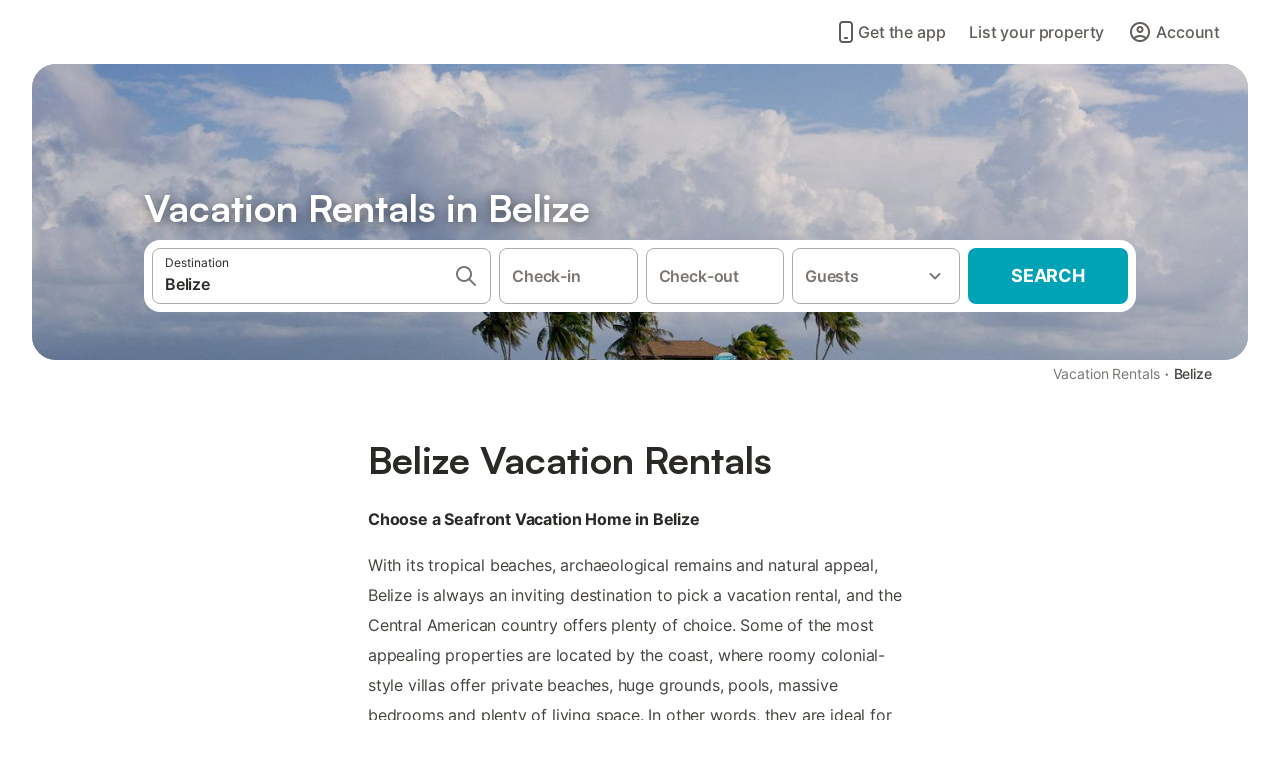

--- FILE ---
content_type: text/html; charset=utf-8
request_url: https://www.holidu.com/vacation-rentals/belize
body_size: 25038
content:

<!DOCTYPE html>
<html lang="en-US" dir="ltr" data-page-id="REGION_PAGE" data-page-event-action="REGION_PAGE" class="is-desktop">
  <head>
    <script>window.renderedAt=1768440623331</script>
    <script src="https://cdnjs.cloudflare.com/polyfill/v3/polyfill.min.js?features=AbortController%2CResizeObserver%2Csmoothscroll%2Ces2020"></script>
    <script defer src="https://cdn.jsdelivr.net/npm/@thumbmarkjs/thumbmarkjs/dist/thumbmark.umd.js"></script>
    <script defer>
      // Thumbmark initialization - deferred to avoid blocking page rendering
      if (typeof ThumbmarkJS !== 'undefined') {
        ThumbmarkJS.getFingerprint().then(
          function(fp) { window.thumbmark = fp }
        );
      }
    </script>
    <script>
      !function(){if('PerformanceLongTaskTiming' in window){var g=window.__tti={e:[]}; g.o=new PerformanceObserver(function(l){g.e=g.e.concat(l.getEntries())}); g.o.observe({entryTypes:['longtask']})}}();
    </script>

    

    <meta charset="utf-8">
    <meta name="referrer" content="origin">
    <meta name="viewport" content="width=device-width, initial-scale=1, minimum-scale=1, maximum-scale=1, viewport-fit=cover">
    <meta name="X-UA-Compatible" content="IE=edge">
    <meta http-equiv="pragma" content="no-cache">
    <meta http-equiv="cache-control" content="no-cache,must-revalidate">
    <meta http-equiv="expires" content="0">
    <meta http-equiv="x-dns-prefetch-control" content="on">
    <meta property="og:type" content="website">
    <meta name="format-detection" content="telephone=no">

    <link rel="home" href="/">

    

    <meta name="author" content="Holidu GmbH"><meta name="copyright" content="Holidu GmbH"><meta  content="Holidu" itemprop="name"><meta name="twitter:card" content="app"><meta name="twitter:site" content="@holidu"><meta name="twitter:app:name:iphone" content="Holidu"><meta name="twitter:app:id:iphone" content="1102400164"><meta name="twitter:app:url:iphone" content="holidu:&#x2F;&#x2F;"><meta name="twitter:app:id:googleplay" content="com.holidu.holidu"><meta name="p:domain_verify" content="01a1a1e09e216e742cabfce26fbabbe4">

    <link rel="apple-touch-icon" type="" sizes="76x76" href="https://assets.holidu.com/assets/images/favicons/holidu-touch-icon-ipad.png"><link rel="apple-touch-icon" type="" sizes="120x120" href="https://assets.holidu.com/assets/images/favicons/holidu-touch-icon-iphone-retina.png"><link rel="apple-touch-icon" type="" sizes="152x152" href="https://assets.holidu.com/assets/images/favicons/holidu-touch-icon-ipad-retina.png"><link rel="apple-touch-icon" type="" sizes="" href="https://assets.holidu.com/assets/images/favicons/holidu-touch-icon-iphone.png"><link rel="icon" type="" sizes="" href="https://assets.holidu.com/assets/images/favicons/holidu-touch-icon-ipad-retina.png">

    <link rel="preconnect" crossorigin="" href="https://www.google-analytics.com" />
    <link rel="preconnect" crossorigin="" href="https://api.holidu.com" />
    <link rel="preconnect" crossorigin="" href="https://www.googletagmanager.com" />
    <link rel="preconnect" crossorigin="" href="https://cdn.taboola.com" />
    <link rel="preconnect" crossorigin="" href="https://bat.bing.com" />
    <link rel="preconnect" crossorigin="" href="https://connect.facebook.net" />
    <link rel="preconnect" crossorigin="" href="https://assets.holidu.com" />
    <link rel="preconnect" crossorigin="" href="https://static.holidu.com" />

    
    <script>
        window.process = window.process || {};
        window.process.env = window.process.env || {};
        window.process.env.IS_CLIENT = true;
    </script>
    <link data-rh="true" rel="preload" as="image" href="https://static.holidu.com/cms/7620/l/3481.jpg" type="image/jpeg" media="(min-width: 48rem)" data-should-be-placed-higher="true"/><link data-rh="true" rel="preload" as="image" href="https://static.holidu.com/cms/7620/m/3481.jpg" type="image/jpeg" data-should-be-placed-higher="true"/>
    <link href='https://assets.holidu.com/assets/styles/index.v4.1866.0.css' rel='stylesheet' type='text/css'>
    <link href='https://assets.holidu.com/assets/styles/tailwind.v4.1866.0.css' rel='stylesheet' type='text/css'>

    <title data-rh="true">Top 18 Vacation Rentals in Belize</title>
    
    <meta data-rh="true" name="application-name" content="Top 18 Vacation Rentals in Belize"/><meta data-rh="true" name="robots" content="index, follow"/><meta data-rh="true" name="description" content="Your Search Engine for Vacation Rentals ✓ 0 Offers in Belize ✓ Find the perfect Vacation Rental &amp; save up to 55% ✓ Compare and book online"/><meta data-rh="true" property="og:title" content="Top 18 Vacation Rentals in Belize"/><meta data-rh="true" property="og:image" content="https://static.holidu.com/cms/7620/l/3481.jpg"/><meta data-rh="true" property="og:description" content="Your Search Engine for Vacation Rentals ✓ 0 Offers in Belize ✓ Find the perfect Vacation Rental &amp; save up to 55% ✓ Compare and book online"/><meta data-rh="true" name="twitter:title" content="Top 18 Vacation Rentals in Belize"/><meta data-rh="true" name="twitter:description" content="Your Search Engine for Vacation Rentals ✓ 0 Offers in Belize ✓ Find the perfect Vacation Rental &amp; save up to 55% ✓ Compare and book online"/><meta data-rh="true" name="twitter:image" content="https://static.holidu.com/cms/7620/l/3481.jpg"/>
    <link data-rh="true" rel="canonical" href="https://www.holidu.com/vacation-rentals/belize"/><link data-rh="true" rel="alternate" hrefLang="it-IT" href="https://www.holidu.it/casa-vacanze/belize"/><link data-rh="true" rel="alternate" hrefLang="en-US" href="https://www.holidu.com/vacation-rentals/belize"/><link data-rh="true" rel="alternate" hrefLang="nb-NO" href="https://www.holidu.no/ferieboliger/belize"/><link data-rh="true" rel="preload" as="image" href="https://static.holidu.com/cms/7620/l/3481.jpg" type="image/jpeg" media="(min-width: 48rem)" data-should-be-placed-higher="true"/><link data-rh="true" rel="preload" as="image" href="https://static.holidu.com/cms/7620/m/3481.jpg" type="image/jpeg" media data-should-be-placed-higher="true"/>
    
  

    

    
      <link rel="preload" href="https://assets.holidu.com/assets/fonts/Optimised/Inter-Regular-Latin.woff2" as="font" type="font/woff2" crossorigin>
      <link rel="preload" href="https://assets.holidu.com/assets/fonts/Optimised/Satoshi-Variable.woff2" as="font" type="font/woff2" crossorigin>
      <script type="text/javascript">

      /**
      * Loads fonts asynchronously and adds CSS classes to the document's root element
      * based on the loading status of the fonts.
      * If the fonts have already been loaded, adds 'FullyLoadedFont' class.
      * If the fonts have not been loaded, loads the fonts and adds 'FastLoadedFont' class
      * during the initial loading and 'FullyLoadedFont' class once all fonts are loaded.
      * Based on https://css-tricks.com/the-best-font-loading-strategies-and-how-to-execute-them/#loading-fonts-with-self-hosted-fonts
      */
      function loadFonts () {
        if (sessionStorage.fontsLoaded) {
          document.documentElement.classList.add('FullyLoadedFont')
          return
        }

        if ('fonts' in document) {
          document.fonts.load('1em InterInitial')
          .then(() => {
            document.documentElement.classList.add('FastLoadedFont')

            // Load critical font weights immediately:
            // - Inter 400 (body text) and 700 (headings)
            // - Satoshi 700 (bold titles, most common above the fold)
            // Variable fonts provide access to all weights, but loading the most common weight ensures it's prioritized
            Promise.all([
              document.fonts.load('400 1em Inter'),
              document.fonts.load('700 1em Inter'),
              document.fonts.load('700 1em Satoshi'), // Bold titles (most common above the fold)
            ]).then(() => {
              document.documentElement.classList.remove('FastLoadedFont')
              document.documentElement.classList.add('FullyLoadedFont')

              sessionStorage.fontsLoaded = true

              // Load non-critical font weights lazily (after initial render)
              // These are used in below-the-fold content or less critical UI elements
              Promise.all([
                document.fonts.load('500 1em Inter'),
                document.fonts.load('600 1em Inter'),
                // Satoshi variable font already provides access to all weights via 700,
                // but load 600 (semibold) explicitly if needed for specific title styles
                document.fonts.load('600 1em Satoshi'),
              ]).catch(() => {
                // Silently fail if fonts can't be loaded
              })
            })
          })
        }
      }

      loadFonts()
      </script>
    

    

    

    
  </head>

  <body>

    

    <main id="main">
      
      <div id="root"><div class="m-0 flex flex-auto flex-col items-center justify-start bg-white-100"><div class="WL--Navbar flex w-full items-center justify-center z-VisibilityNavbar bg-white-100 h-xxl4"><div class="flex max-w-xl items-center justify-between md:px-m lg2:px-xxl3 w-full"><a href="/" class="flex h-[2.25rem] w-[12.375rem] rounded ring-offset-white-100 justify-start" aria-label="Holidu logo"><div class="WL--Logo--Cooperation hidden h-full w-full flex-col justify-center pb-xxs"><div class="tracking-tight whitespace-no-wrap mb-xxxs text-xs text-grey-black">In cooperation with</div><svg viewBox="0 0 162 50" fill="none" xmlns="http://www.w3.org/2000/svg" class="WL--Logo--Cooperation--Svg"><path d="M32.452 18.8653C31.2165 20.2552 29.2431 20.5566 28.0591 19.5519C26.8751 18.5472 26.9093 16.6047 28.1449 15.2148C29.3804 13.825 31.3538 13.5235 32.5378 14.5283C33.7218 15.533 33.6874 17.4755 32.452 18.8653Z" class="fill-current"></path><path d="M18.2761 24.0495V16.5398C18.2761 16.4504 18.2585 16.3619 18.2243 16.2793C18.1901 16.1967 18.1399 16.1217 18.0767 16.0585C18.0135 15.9953 17.9385 15.9452 17.8559 15.911C17.7734 15.8768 17.6849 15.8592 17.5955 15.8592H14.1498C14.0605 15.8592 13.972 15.8768 13.8894 15.911C13.8068 15.9452 13.7318 15.9953 13.6686 16.0585C13.6054 16.1217 13.5553 16.1967 13.5211 16.2793C13.4868 16.3619 13.4692 16.4504 13.4692 16.5398V24.0478C15.0694 24.1635 16.6758 24.1641 18.2761 24.0495Z" class="fill-current"></path><path d="M35.1581 20.3491C35.2179 20.3932 35.2681 20.4491 35.3054 20.5134L35.8781 21.5054C35.945 21.6201 35.9767 21.752 35.9693 21.8847C35.9619 22.0173 35.9156 22.1448 35.8363 22.2514C34.9189 23.4661 33.868 24.5738 32.7032 25.5538V38.2619C32.7032 38.3513 32.6856 38.4398 32.6514 38.5223C32.6172 38.6049 32.5671 38.6799 32.5039 38.7431C32.4407 38.8063 32.3657 38.8565 32.2831 38.8907C32.2005 38.9249 32.112 38.9425 32.0226 38.9425H28.577C28.3965 38.9425 28.2234 38.8708 28.0958 38.7431C27.9681 38.6155 27.8964 38.4424 27.8964 38.2619V28.5592C24.8756 29.8985 21.5717 30.4736 18.276 30.2338V38.262C18.276 38.3514 18.2584 38.4399 18.2242 38.5224C18.19 38.605 18.1399 38.68 18.0767 38.7433C18.0135 38.8065 17.9385 38.8566 17.8559 38.8908C17.7733 38.925 17.6848 38.9426 17.5954 38.9426H14.1498C13.9693 38.9426 13.7962 38.8709 13.6685 38.7433C13.5409 38.6156 13.4692 38.4425 13.4692 38.262V29.2983C12.2666 28.9068 11.1036 28.4026 9.99579 27.7924C9.91618 27.7486 9.8461 27.6895 9.78965 27.6183C9.7332 27.5471 9.69151 27.4654 9.66702 27.378C9.64253 27.2905 9.63573 27.199 9.64702 27.1089C9.65832 27.0188 9.68748 26.9318 9.73279 26.8531L10.2572 25.9448C10.3258 25.8266 10.4284 25.7318 10.5516 25.6727C10.6748 25.6136 10.813 25.593 10.9481 25.6135C19.1921 26.842 27.5983 24.9611 34.5327 20.3365C34.5943 20.2948 34.6637 20.2663 34.7368 20.2527C34.8099 20.239 34.885 20.2405 34.9575 20.2571C35.0299 20.2737 35.0982 20.305 35.1581 20.3491Z" class="fill-current"></path><path fill-rule="evenodd" clip-rule="evenodd" d="M26.6133 0.984156L42.6541 10.2452C44.8932 11.5379 46.177 13.6866 46.1765 16.1402L46.1708 40.1068C46.1825 41.4224 45.8005 42.7115 45.0739 43.8084C44.3473 44.9052 43.3094 45.7598 42.0934 46.2622C30.3646 51.2458 15.7984 51.2457 4.08116 46.2631C2.86572 45.7604 1.8283 44.9058 1.10212 43.8091C0.375945 42.7124 -0.0058372 41.4237 0.00580256 40.1085L1.46493e-07 16.1402C-0.000500738 13.6864 1.28348 11.5379 3.52249 10.2452L19.5631 0.984156C21.8362 -0.327882 24.3399 -0.328222 26.6133 0.984156ZM42.6656 42.2146C43.0794 41.5902 43.2942 40.855 43.2815 40.106L43.2871 16.1395C43.2874 14.7054 42.5691 13.5323 41.2094 12.7473L25.1686 3.48635C23.7687 2.67803 22.4072 2.67824 21.0078 3.48635L4.96714 12.7473C3.60746 13.5323 2.88896 14.7054 2.88928 16.1395L2.8951 40.1078C2.88235 40.8566 3.09695 41.5915 3.51055 42.2158C3.92416 42.84 4.51734 43.3241 5.21179 43.6043C16.233 48.2911 29.9322 48.2902 40.9634 43.6031C41.6582 43.3231 42.2517 42.839 42.6656 42.2146Z" class="fill-current"></path><path d="M74.3036 18.2799V34.5085C74.3036 34.6817 74.2348 34.8478 74.1123 34.9703C73.9898 35.0928 73.8237 35.1616 73.6505 35.1616H70.8986C70.7254 35.1616 70.5593 35.0928 70.4368 34.9703C70.3143 34.8478 70.2455 34.6817 70.2455 34.5085V27.9725H61.779V34.5085C61.779 34.6817 61.7102 34.8478 61.5877 34.9703C61.4653 35.0928 61.2991 35.1616 61.1259 35.1616H58.3741C58.2008 35.1616 58.0347 35.0928 57.9122 34.9703C57.7898 34.8478 57.7209 34.6817 57.7209 34.5085V18.2799C57.7209 18.1067 57.7898 17.9406 57.9122 17.8181C58.0347 17.6956 58.2008 17.6268 58.3741 17.6268H61.1259C61.2991 17.6268 61.4653 17.6956 61.5877 17.8181C61.7102 17.9406 61.779 18.1067 61.779 18.2799V24.5405H70.2455V18.2799C70.2455 18.1067 70.3143 17.9406 70.4368 17.8181C70.5593 17.6956 70.7254 17.6268 70.8986 17.6268H73.6505C73.8237 17.6268 73.9898 17.6956 74.1123 17.8181C74.2348 17.9406 74.3036 18.1067 74.3036 18.2799Z" class="fill-current"></path><path fill-rule="evenodd" clip-rule="evenodd" d="M87.0023 17.3264C81.4663 17.3264 77.4082 21.1839 77.4082 26.3941C77.4082 31.6044 81.4663 35.4624 87.0023 35.4624C92.5129 35.4624 96.5965 31.6298 96.5965 26.3941C96.5965 21.159 92.5129 17.3264 87.0023 17.3264ZM87.0023 20.7833C90.1334 20.7833 92.488 23.0625 92.488 26.3941C92.488 29.7258 90.1334 32.0055 87.0023 32.0055C83.8708 32.0055 81.5162 29.7257 81.5162 26.3941C81.5162 23.0625 83.8708 20.7833 87.0023 20.7833Z" class="fill-current"></path><path d="M100.356 17.6268H103.108C103.281 17.6268 103.448 17.6956 103.57 17.8181C103.693 17.9406 103.761 18.1067 103.761 18.2799V31.8549H112.735C112.909 31.8549 113.075 31.9237 113.197 32.0462C113.32 32.1686 113.389 32.3348 113.389 32.508V34.5084C113.389 34.6816 113.32 34.8477 113.197 34.9702C113.075 35.0927 112.909 35.1615 112.735 35.1615H100.356C100.183 35.1615 100.017 35.0927 99.8947 34.9702C99.7722 34.8477 99.7034 34.6816 99.7034 34.5084V18.2799C99.7034 18.1067 99.7722 17.9406 99.8947 17.8181C100.017 17.6956 100.183 17.6268 100.356 17.6268Z" class="fill-current"></path><path d="M119.691 17.6268H116.939C116.766 17.6268 116.6 17.6956 116.477 17.8181C116.355 17.9406 116.286 18.1067 116.286 18.2799V34.5085C116.286 34.6817 116.355 34.8478 116.477 34.9703C116.6 35.0928 116.766 35.1616 116.939 35.1616H119.691C119.864 35.1616 120.03 35.0928 120.153 34.9703C120.275 34.8478 120.344 34.6817 120.344 34.5085V18.2799C120.344 18.1067 120.275 17.9406 120.153 17.8181C120.03 17.6956 119.864 17.6268 119.691 17.6268Z" class="fill-current"></path><path fill-rule="evenodd" clip-rule="evenodd" d="M124.404 18.2799C124.404 18.1067 124.473 17.9406 124.595 17.8181C124.718 17.6956 124.884 17.6268 125.057 17.6268H132.463C138.2 17.6268 141.936 21.0837 141.936 26.3942C141.936 31.7047 138.2 35.1615 132.463 35.1615H125.057C124.884 35.1615 124.718 35.0927 124.595 34.9702C124.473 34.8477 124.404 34.6816 124.404 34.5084V18.2799ZM132.295 31.8299C135.777 31.8299 137.859 29.7507 137.859 26.3941C137.859 23.0376 135.777 20.9584 132.295 20.9584H128.462V31.8299H132.295Z" class="fill-current"></path><path d="M145.04 18.2799V27.4465C145.04 32.6068 148.347 35.4624 153.332 35.4624C158.316 35.4624 161.623 32.6068 161.623 27.4465V18.2799C161.623 18.1942 161.606 18.1092 161.573 18.03C161.54 17.9508 161.492 17.8788 161.432 17.8181C161.371 17.7575 161.299 17.7094 161.22 17.6765C161.141 17.6437 161.056 17.6268 160.97 17.6268H158.268C158.095 17.6268 157.929 17.6956 157.807 17.8181C157.684 17.9406 157.615 18.1067 157.615 18.2799V27.2958C157.615 30.6274 155.837 32.0055 153.357 32.0055C150.902 32.0055 149.098 30.6274 149.098 27.2958V18.2799C149.098 18.1067 149.03 17.9406 148.907 17.8181C148.785 17.6956 148.618 17.6268 148.445 17.6268H145.693C145.52 17.6268 145.354 17.6956 145.232 17.8181C145.109 17.9406 145.04 18.1067 145.04 18.2799Z" class="fill-current"></path></svg></div><svg viewBox="0 0 162 50" fill="none" xmlns="http://www.w3.org/2000/svg" class="WL--Logo--Regular is-hidden-on-whitelabel text-primary"><path d="M32.452 18.8653C31.2165 20.2552 29.2431 20.5566 28.0591 19.5519C26.8751 18.5472 26.9093 16.6047 28.1449 15.2148C29.3804 13.825 31.3538 13.5235 32.5378 14.5283C33.7218 15.533 33.6874 17.4755 32.452 18.8653Z" class="fill-current"></path><path d="M18.2761 24.0495V16.5398C18.2761 16.4504 18.2585 16.3619 18.2243 16.2793C18.1901 16.1967 18.1399 16.1217 18.0767 16.0585C18.0135 15.9953 17.9385 15.9452 17.8559 15.911C17.7734 15.8768 17.6849 15.8592 17.5955 15.8592H14.1498C14.0605 15.8592 13.972 15.8768 13.8894 15.911C13.8068 15.9452 13.7318 15.9953 13.6686 16.0585C13.6054 16.1217 13.5553 16.1967 13.5211 16.2793C13.4868 16.3619 13.4692 16.4504 13.4692 16.5398V24.0478C15.0694 24.1635 16.6758 24.1641 18.2761 24.0495Z" class="fill-current"></path><path d="M35.1581 20.3491C35.2179 20.3932 35.2681 20.4491 35.3054 20.5134L35.8781 21.5054C35.945 21.6201 35.9767 21.752 35.9693 21.8847C35.9619 22.0173 35.9156 22.1448 35.8363 22.2514C34.9189 23.4661 33.868 24.5738 32.7032 25.5538V38.2619C32.7032 38.3513 32.6856 38.4398 32.6514 38.5223C32.6172 38.6049 32.5671 38.6799 32.5039 38.7431C32.4407 38.8063 32.3657 38.8565 32.2831 38.8907C32.2005 38.9249 32.112 38.9425 32.0226 38.9425H28.577C28.3965 38.9425 28.2234 38.8708 28.0958 38.7431C27.9681 38.6155 27.8964 38.4424 27.8964 38.2619V28.5592C24.8756 29.8985 21.5717 30.4736 18.276 30.2338V38.262C18.276 38.3514 18.2584 38.4399 18.2242 38.5224C18.19 38.605 18.1399 38.68 18.0767 38.7433C18.0135 38.8065 17.9385 38.8566 17.8559 38.8908C17.7733 38.925 17.6848 38.9426 17.5954 38.9426H14.1498C13.9693 38.9426 13.7962 38.8709 13.6685 38.7433C13.5409 38.6156 13.4692 38.4425 13.4692 38.262V29.2983C12.2666 28.9068 11.1036 28.4026 9.99579 27.7924C9.91618 27.7486 9.8461 27.6895 9.78965 27.6183C9.7332 27.5471 9.69151 27.4654 9.66702 27.378C9.64253 27.2905 9.63573 27.199 9.64702 27.1089C9.65832 27.0188 9.68748 26.9318 9.73279 26.8531L10.2572 25.9448C10.3258 25.8266 10.4284 25.7318 10.5516 25.6727C10.6748 25.6136 10.813 25.593 10.9481 25.6135C19.1921 26.842 27.5983 24.9611 34.5327 20.3365C34.5943 20.2948 34.6637 20.2663 34.7368 20.2527C34.8099 20.239 34.885 20.2405 34.9575 20.2571C35.0299 20.2737 35.0982 20.305 35.1581 20.3491Z" class="fill-current"></path><path fill-rule="evenodd" clip-rule="evenodd" d="M26.6133 0.984156L42.6541 10.2452C44.8932 11.5379 46.177 13.6866 46.1765 16.1402L46.1708 40.1068C46.1825 41.4224 45.8005 42.7115 45.0739 43.8084C44.3473 44.9052 43.3094 45.7598 42.0934 46.2622C30.3646 51.2458 15.7984 51.2457 4.08116 46.2631C2.86572 45.7604 1.8283 44.9058 1.10212 43.8091C0.375945 42.7124 -0.0058372 41.4237 0.00580256 40.1085L1.46493e-07 16.1402C-0.000500738 13.6864 1.28348 11.5379 3.52249 10.2452L19.5631 0.984156C21.8362 -0.327882 24.3399 -0.328222 26.6133 0.984156ZM42.6656 42.2146C43.0794 41.5902 43.2942 40.855 43.2815 40.106L43.2871 16.1395C43.2874 14.7054 42.5691 13.5323 41.2094 12.7473L25.1686 3.48635C23.7687 2.67803 22.4072 2.67824 21.0078 3.48635L4.96714 12.7473C3.60746 13.5323 2.88896 14.7054 2.88928 16.1395L2.8951 40.1078C2.88235 40.8566 3.09695 41.5915 3.51055 42.2158C3.92416 42.84 4.51734 43.3241 5.21179 43.6043C16.233 48.2911 29.9322 48.2902 40.9634 43.6031C41.6582 43.3231 42.2517 42.839 42.6656 42.2146Z" class="fill-current"></path><path d="M74.3036 18.2799V34.5085C74.3036 34.6817 74.2348 34.8478 74.1123 34.9703C73.9898 35.0928 73.8237 35.1616 73.6505 35.1616H70.8986C70.7254 35.1616 70.5593 35.0928 70.4368 34.9703C70.3143 34.8478 70.2455 34.6817 70.2455 34.5085V27.9725H61.779V34.5085C61.779 34.6817 61.7102 34.8478 61.5877 34.9703C61.4653 35.0928 61.2991 35.1616 61.1259 35.1616H58.3741C58.2008 35.1616 58.0347 35.0928 57.9122 34.9703C57.7898 34.8478 57.7209 34.6817 57.7209 34.5085V18.2799C57.7209 18.1067 57.7898 17.9406 57.9122 17.8181C58.0347 17.6956 58.2008 17.6268 58.3741 17.6268H61.1259C61.2991 17.6268 61.4653 17.6956 61.5877 17.8181C61.7102 17.9406 61.779 18.1067 61.779 18.2799V24.5405H70.2455V18.2799C70.2455 18.1067 70.3143 17.9406 70.4368 17.8181C70.5593 17.6956 70.7254 17.6268 70.8986 17.6268H73.6505C73.8237 17.6268 73.9898 17.6956 74.1123 17.8181C74.2348 17.9406 74.3036 18.1067 74.3036 18.2799Z" class="fill-current"></path><path fill-rule="evenodd" clip-rule="evenodd" d="M87.0023 17.3264C81.4663 17.3264 77.4082 21.1839 77.4082 26.3941C77.4082 31.6044 81.4663 35.4624 87.0023 35.4624C92.5129 35.4624 96.5965 31.6298 96.5965 26.3941C96.5965 21.159 92.5129 17.3264 87.0023 17.3264ZM87.0023 20.7833C90.1334 20.7833 92.488 23.0625 92.488 26.3941C92.488 29.7258 90.1334 32.0055 87.0023 32.0055C83.8708 32.0055 81.5162 29.7257 81.5162 26.3941C81.5162 23.0625 83.8708 20.7833 87.0023 20.7833Z" class="fill-current"></path><path d="M100.356 17.6268H103.108C103.281 17.6268 103.448 17.6956 103.57 17.8181C103.693 17.9406 103.761 18.1067 103.761 18.2799V31.8549H112.735C112.909 31.8549 113.075 31.9237 113.197 32.0462C113.32 32.1686 113.389 32.3348 113.389 32.508V34.5084C113.389 34.6816 113.32 34.8477 113.197 34.9702C113.075 35.0927 112.909 35.1615 112.735 35.1615H100.356C100.183 35.1615 100.017 35.0927 99.8947 34.9702C99.7722 34.8477 99.7034 34.6816 99.7034 34.5084V18.2799C99.7034 18.1067 99.7722 17.9406 99.8947 17.8181C100.017 17.6956 100.183 17.6268 100.356 17.6268Z" class="fill-current"></path><path d="M119.691 17.6268H116.939C116.766 17.6268 116.6 17.6956 116.477 17.8181C116.355 17.9406 116.286 18.1067 116.286 18.2799V34.5085C116.286 34.6817 116.355 34.8478 116.477 34.9703C116.6 35.0928 116.766 35.1616 116.939 35.1616H119.691C119.864 35.1616 120.03 35.0928 120.153 34.9703C120.275 34.8478 120.344 34.6817 120.344 34.5085V18.2799C120.344 18.1067 120.275 17.9406 120.153 17.8181C120.03 17.6956 119.864 17.6268 119.691 17.6268Z" class="fill-current"></path><path fill-rule="evenodd" clip-rule="evenodd" d="M124.404 18.2799C124.404 18.1067 124.473 17.9406 124.595 17.8181C124.718 17.6956 124.884 17.6268 125.057 17.6268H132.463C138.2 17.6268 141.936 21.0837 141.936 26.3942C141.936 31.7047 138.2 35.1615 132.463 35.1615H125.057C124.884 35.1615 124.718 35.0927 124.595 34.9702C124.473 34.8477 124.404 34.6816 124.404 34.5084V18.2799ZM132.295 31.8299C135.777 31.8299 137.859 29.7507 137.859 26.3941C137.859 23.0376 135.777 20.9584 132.295 20.9584H128.462V31.8299H132.295Z" class="fill-current"></path><path d="M145.04 18.2799V27.4465C145.04 32.6068 148.347 35.4624 153.332 35.4624C158.316 35.4624 161.623 32.6068 161.623 27.4465V18.2799C161.623 18.1942 161.606 18.1092 161.573 18.03C161.54 17.9508 161.492 17.8788 161.432 17.8181C161.371 17.7575 161.299 17.7094 161.22 17.6765C161.141 17.6437 161.056 17.6268 160.97 17.6268H158.268C158.095 17.6268 157.929 17.6956 157.807 17.8181C157.684 17.9406 157.615 18.1067 157.615 18.2799V27.2958C157.615 30.6274 155.837 32.0055 153.357 32.0055C150.902 32.0055 149.098 30.6274 149.098 27.2958V18.2799C149.098 18.1067 149.03 17.9406 148.907 17.8181C148.785 17.6956 148.618 17.6268 148.445 17.6268H145.693C145.52 17.6268 145.354 17.6956 145.232 17.8181C145.109 17.9406 145.04 18.1067 145.04 18.2799Z" class="fill-current"></path></svg><div class="WL--Navbar--Logo--Custom hidden bg-contain bg-left-center h-full w-full"></div></a><div class="flex items-center gap-x-xxs"><a href="/app" data-testid="LinkLists__AppLink" target="_blank" rel="noreferrer" tabindex="0" class="tw-reset-button ml-xms flex cursor-pointer items-center gap-xxs rounded-big p-s text-base font-medium ring-offset-0 text-gray-700 hover:bg-gray-100 hover:text-gray-black active:bg-gray-200 active:text-gray-black"><svg viewBox="0 0 24 24" fill="none" xmlns="http://www.w3.org/2000/svg" class="w-xl h-xl"><path fill-rule="evenodd" clip-rule="evenodd" d="M5 5C5 2.98038 6.35542 1 8.5 1H15.5C17.6446 1 19 2.98038 19 5V19C19 21.0196 17.6446 23 15.5 23H8.5C6.35542 23 5 21.0196 5 19V5ZM8.5 3C7.80426 3 7 3.70592 7 5V19C7 20.2941 7.80426 21 8.5 21H15.5C16.1957 21 17 20.2941 17 19V5C17 3.70592 16.1957 3 15.5 3H8.5ZM10 18C10 17.4477 10.4477 17 11 17H13C13.5523 17 14 17.4477 14 18C14 18.5523 13.5523 19 13 19H11C10.4477 19 10 18.5523 10 18Z" fill="currentColor"></path></svg> <!-- -->Get the app</a><form action="/redirect/prg" target="_blank" class="hidden" method="POST"><input name="to" type="hidden" value="L2hvc3Q="/></form><a class="WL--Navbar-PartnersLink p-s text-base font-medium cursor-pointer relative rounded-big flex-shrink-0 text-gray-700 hover:bg-gray-100 hover:text-grey-black active:bg-gray-200 active:text-grey-black" tabindex="0">List your property</a><div class="flex gap-x-xxs"><div><button class="WL--Navbar-AccountFeature ring-offset-primary p-s tw-reset-button flex cursor-pointer rounded-big lg:items-center text-gray-700 hover:bg-gray-100 hover:text-gray-black active:bg-gray-200 active:text-gray-black ring-offset-white-100" data-testid="Navbar__DropdownLink-Account"><svg viewBox="0 0 24 24" fill="none" xmlns="http://www.w3.org/2000/svg" class="mr-xxs h-xl w-xl"><path d="M5.85 17.1C6.7 16.45 7.65 15.9375 8.7 15.5625C9.75 15.1875 10.85 15 12 15C13.15 15 14.25 15.1875 15.3 15.5625C16.35 15.9375 17.3 16.45 18.15 17.1C18.7333 16.4167 19.1875 15.6417 19.5125 14.775C19.8375 13.9083 20 12.9833 20 12C20 9.78333 19.2208 7.89583 17.6625 6.3375C16.1042 4.77917 14.2167 4 12 4C9.78333 4 7.89583 4.77917 6.3375 6.3375C4.77917 7.89583 4 9.78333 4 12C4 12.9833 4.1625 13.9083 4.4875 14.775C4.8125 15.6417 5.26667 16.4167 5.85 17.1ZM12 13C11.0167 13 10.1875 12.6625 9.5125 11.9875C8.8375 11.3125 8.5 10.4833 8.5 9.5C8.5 8.51667 8.8375 7.6875 9.5125 7.0125C10.1875 6.3375 11.0167 6 12 6C12.9833 6 13.8125 6.3375 14.4875 7.0125C15.1625 7.6875 15.5 8.51667 15.5 9.5C15.5 10.4833 15.1625 11.3125 14.4875 11.9875C13.8125 12.6625 12.9833 13 12 13ZM12 22C10.6167 22 9.31667 21.7375 8.1 21.2125C6.88333 20.6875 5.825 19.975 4.925 19.075C4.025 18.175 3.3125 17.1167 2.7875 15.9C2.2625 14.6833 2 13.3833 2 12C2 10.6167 2.2625 9.31667 2.7875 8.1C3.3125 6.88333 4.025 5.825 4.925 4.925C5.825 4.025 6.88333 3.3125 8.1 2.7875C9.31667 2.2625 10.6167 2 12 2C13.3833 2 14.6833 2.2625 15.9 2.7875C17.1167 3.3125 18.175 4.025 19.075 4.925C19.975 5.825 20.6875 6.88333 21.2125 8.1C21.7375 9.31667 22 10.6167 22 12C22 13.3833 21.7375 14.6833 21.2125 15.9C20.6875 17.1167 19.975 18.175 19.075 19.075C18.175 19.975 17.1167 20.6875 15.9 21.2125C14.6833 21.7375 13.3833 22 12 22ZM12 20C12.8833 20 13.7167 19.8708 14.5 19.6125C15.2833 19.3542 16 18.9833 16.65 18.5C16 18.0167 15.2833 17.6458 14.5 17.3875C13.7167 17.1292 12.8833 17 12 17C11.1167 17 10.2833 17.1292 9.5 17.3875C8.71667 17.6458 8 18.0167 7.35 18.5C8 18.9833 8.71667 19.3542 9.5 19.6125C10.2833 19.8708 11.1167 20 12 20ZM12 11C12.4333 11 12.7917 10.8583 13.075 10.575C13.3583 10.2917 13.5 9.93333 13.5 9.5C13.5 9.06667 13.3583 8.70833 13.075 8.425C12.7917 8.14167 12.4333 8 12 8C11.5667 8 11.2083 8.14167 10.925 8.425C10.6417 8.70833 10.5 9.06667 10.5 9.5C10.5 9.93333 10.6417 10.2917 10.925 10.575C11.2083 10.8583 11.5667 11 12 11Z" fill="currentColor"></path></svg><span class="font-medium">Account</span></button></div></div></div></div></div><div class="w-full max-w-xl relative z-SeoPageMastHead mb-xl flex max-w-xl flex-col gap-xs lg:mb-m sm:px-m md:px-xxl lg2:px-xxl4 mx-auto"><header class="relative flex flex-col items-center leading-tight w-full"><div class="flex items-end justify-center sm:relative w-full lg2:w-[calc(100%+4rem)] h-[calc(50vh+1rem)] max-h-[31rem] min-h-[20rem] max-sm:h-[calc(100vh-60px)] max-sm:max-h-[622px] lg:h-[calc(100vh-35rem)] lg:min-h-[18.5rem] lg:hlg:h-[22.5rem]" data-testid="Masthead"><div class="absolute inset-0 h-full w-full overflow-hidden bg-gray-400 sm:rounded-xxl2" data-testid="Masthead__Image"><div class="absolute inset-0 bg-gradient-to-t from-black-40 via-black-30 to-transparent"></div><picture><source srcSet="https://static.holidu.com/cms/7620/l/3481.jpg" type="image/jpeg" media="(min-width: 48rem)"/><source srcSet="https://static.holidu.com/cms/7620/m/3481.jpg" type="image/jpeg"/><img alt="Vacation Rentals in Belize" class="z-0 h-full w-full object-cover" importance="high" fetchpriority="high" src="https://static.holidu.com/cms/7620/l/3481.jpg"/></picture></div><div class="z-1 flex w-full flex-col items-center max-w-sm sm:max-w-[980px] lg:max-w-lg lg2:max-w-xl px-m pb-l sm:px-m md:px-xxl lg:pb-xxl3"><div class="w-full max-w-sm lg:max-w-lg"><h1 class="mb-xs mt-0 w-full font-bold text-white-100 seo-masthead-title-shadow mb-m text-title-3xl sm:text-title-4xl lg:text-title-5xl" data-testid="Masthead__Title">Vacation Rentals in Belize</h1></div><form action="/redirect/prg" target="_blank" method="POST" class="relative SearchBarWrapper z-1 w-full max-w-sm rounded-xxl bg-white-100 p-xs lg:h-18 lg:max-w-lg"><input name="to" type="hidden" value="L3MvQmVsaXpl"/><button type="submit" class="absolute inset-0 z-10 cursor-pointer"></button><div class="relative flex min-h-[3.25rem] w-full h-full flex-col space-y-xs lg:flex-row lg:space-x-xs lg:space-y-0 lg:max-w-none" role="presentation"><div data-testid="SearchBarDesktop__SearchField__Form" class="relative z-SearchOverlayBanner flex bg-white-100 transition-colors hover:bg-gray-50 h-14 flex-grow rounded-big border border-solid border-gray-400 px-s py-xs hover:border-black-50 lg:h-full pointer-events-none" id="searchBarForm" role="presentation"><div class="flex w-full items-center justify-between"><div class="flex w-0 flex-grow flex-col"><div class="flex items-center text-xs text-grey-black">Destination</div><input class="flex-grow overflow-ellipsis border-none pl-0 focus-visible:ring-0 text-base font-semibold placeholder:text-gray-600 placeholder:opacity-100" placeholder="Where are you going?" type="text" data-testid="Searchbar__DestinationInput" value="Belize"/></div><button class="pointer-events-auto flex h-full cursor-pointer items-center px-0 focus-within:ring-0" type="button" tabindex="-1"><svg viewBox="0 0 24 24" fill="none" xmlns="http://www.w3.org/2000/svg" class="h-xl w-xl text-gray-600"><path fill-rule="evenodd" clip-rule="evenodd" d="M10 4C6.68629 4 4 6.68629 4 10C4 13.3137 6.68629 16 10 16C13.3137 16 16 13.3137 16 10C16 6.68629 13.3137 4 10 4ZM2 10C2 5.58172 5.58172 2 10 2C14.4183 2 18 5.58172 18 10C18 11.8487 17.3729 13.551 16.3199 14.9056L21.7071 20.2929C22.0976 20.6834 22.0976 21.3166 21.7071 21.7071C21.3166 22.0976 20.6834 22.0976 20.2929 21.7071L14.9056 16.3199C13.551 17.3729 11.8487 18 10 18C5.58172 18 2 14.4183 2 10Z" fill="currentColor"></path></svg></button><button class="border-rounded-full focus-within:border-4 focus-within:border-grey-black focus-within:ring-0 hidden" type="button" aria-label="Delete input"><div class="flex h-xl w-xl items-center justify-center rounded-full bg-gray-300 p-px"><svg viewBox="0 0 24 24" fill="none" xmlns="http://www.w3.org/2000/svg" class="h-full w-full text-white-100"><path fill-rule="evenodd" clip-rule="evenodd" d="M18.3 5.71C17.91 5.32 17.28 5.32 16.89 5.71L12 10.59L7.10997 5.7C6.71997 5.31 6.08997 5.31 5.69997 5.7C5.30997 6.09 5.30997 6.72 5.69997 7.11L10.59 12L5.69997 16.89C5.30997 17.28 5.30997 17.91 5.69997 18.3C6.08997 18.69 6.71997 18.69 7.10997 18.3L12 13.41L16.89 18.3C17.28 18.69 17.91 18.69 18.3 18.3C18.69 17.91 18.69 17.28 18.3 16.89L13.41 12L18.3 7.11C18.68 6.73 18.68 6.09 18.3 5.71Z" fill="currentColor"></path></svg></div></button></div></div><div class="relative flex min-w-[17.8rem] h-14 lg:h-auto lg:flex-shrink-0"><div class="flex flex-grow h-full space-x-xs"><div class="flex-grow"><div class="tw-reset-button flex h-full w-full flex-col rounded relative w-auto min-w-full"><div class="relative h-0 w-full flex-1"><div class="absolute bottom-0 left-0 right-0 top-0"><button data-testid="Searchbar__CalendarInput" class="tw-reset-button relative box-border block h-full w-full cursor-pointer focus-within:!border-2 focus-within:!border-grey-black focus-within:ring-0 bg-white-100 transition-colors hover:bg-gray-50 rounded-big border-solid px-s outline outline-1 outline-offset-0 outline-white-100 border border-gray-400 hover:border-black-50 text-gray-600"><div class="box-border flex h-full w-full flex-col items-start justify-center" data-testid="Searchbar__OpenCalendarButton"><div class="flex items-center font-semibold">Check-in</div></div></button></div><div class="font-medium mx-xs invisible whitespace-nowrap">Sun, Mar 28 ±3|</div></div></div></div><div class="flex-grow"><div class="tw-reset-button flex h-full w-full flex-col rounded relative w-auto min-w-full"><div class="relative h-0 w-full flex-1"><div class="absolute bottom-0 left-0 right-0 top-0"><button data-testid="Searchbar__CalendarInput" class="tw-reset-button relative box-border block h-full w-full cursor-pointer focus-within:!border-2 focus-within:!border-grey-black focus-within:ring-0 bg-white-100 transition-colors hover:bg-gray-50 rounded-big border-solid px-s outline outline-1 outline-offset-0 outline-white-100 border border-gray-400 hover:border-black-50 text-gray-600"><div class="box-border flex h-full w-full flex-col items-start justify-center" data-testid="Searchbar__OpenCalendarButton"><div class="flex items-center font-semibold">Check-out</div></div></button></div><div class="font-medium mx-xs invisible whitespace-nowrap">Sun, Mar 28 ±3|</div></div></div></div></div></div><div class="relative h-14 w-full lg:h-auto lg:w-[10.5rem] lg:flex-shrink-0"><button data-testid="Searchbar__PersonPickerInput" class="tw-reset-button relative box-border block h-full w-full cursor-pointer focus-within:!border-2 focus-within:!border-grey-black focus-within:ring-0 bg-white-100 transition-colors hover:bg-gray-50 rounded-big border-solid px-s outline outline-1 outline-offset-0 outline-white-100 border border-gray-400 hover:border-black-50 text-gray-600 pr-xl"><div class="absolute right-s top-1/2 -translate-y-1/2 text-gray-600 transition-all duration-100"><svg viewBox="0 0 24 24" fill="none" xmlns="http://www.w3.org/2000/svg" class="w-xl h-xl"><path fill-rule="evenodd" clip-rule="evenodd" d="M8.11997 9.29006L12 13.1701L15.88 9.29006C16.27 8.90006 16.9 8.90006 17.29 9.29006C17.68 9.68006 17.68 10.3101 17.29 10.7001L12.7 15.2901C12.31 15.6801 11.68 15.6801 11.29 15.2901L6.69997 10.7001C6.30997 10.3101 6.30997 9.68006 6.69997 9.29006C7.08997 8.91006 7.72997 8.90006 8.11997 9.29006Z" fill="currentColor"></path></svg></div><div class="flex items-center overflow-hidden"><div class="text-gray-600 text-base flex flex-col font-semibold"><span class="overflow-hidden text-ellipsis whitespace-nowrap">Guests</span></div></div></button></div><button class="WL--SearchButton cursor-pointer font-bold uppercase tracking-[0.016rem] text-cta-text h-14 min-w-[10rem] rounded-big text-lg lg:h-full transition-colors bg-cta hover:bg-cta-active" form="searchBarForm" type="submit" data-testid="Searchbar__SearchButton">Search</button></div></form></div></div></header><div class="hidden md:flex md:flex-wrap mx-xxs flex-1 items-center justify-end"><div><div class="w-full max-w-xl mx-auto"><ol class="m-0 flex list-none flex-wrap items-center p-0 justify-end"><li class="flex items-center text-sm text-grey-800"><a href="https://www.holidu.com" class="text-gray-600">Vacation Rentals</a></li><span class="mx-xxs flex items-center text-xl text-gray-600">·</span><li class="flex items-center text-sm text-grey-800"><span class="font-medium">Belize</span></li></ol></div></div></div></div><div class="!my-0" data-testid="SubNavbarAnchor"></div><div class="!my-0" data-testid="SelectDatesCTAAnchor"></div><div class="w-full" id="Travel-tips" data-testid="Cms__Section"><section class="w-full mb-xxl3 text-grey-800 lg:mb-xxl4 cms-content"><div class="flex w-full"><div class="w-full max-w-sm2 px-m md:px-xxl lg2:px-xxl4 mx-auto"><h2 class="font-bold text-grey-black mb-l text-title-4xl md:text-title-5xl">Belize Vacation Rentals</h2><div class="cms-one-col"><strong>Choose a Seafront Vacation Home in Belize</strong>

<p>With its tropical beaches, archaeological remains and natural appeal, Belize is always an inviting destination to pick a vacation rental, and the Central American country offers plenty of choice. Some of the most appealing properties are located by the coast, where roomy colonial-style villas offer private beaches, huge grounds, pools, massive bedrooms and plenty of living space. In other words, they are ideal for family groups.</p>

<strong>Find a Vacation Rental in One of Belize’s Charming Cities</strong>

<p>If you are traveling in a smaller group or want to be closer to museums, restaurants and shopping opportunities, Belize also delivers. Whether you choose a town house in Belize City or an apartment in Belmopan, there will be a compact rental home that meets your needs. With places in serviced condos featuring gyms and pools, as well as standalone homes, it’s easy to find the mix of amenities to fit your requirements.</p></div></div></div></section><section class="w-full mb-xxl3 text-grey-800 lg:mb-xxl4 cms-content"><div class="flex w-full"><div class="w-full max-w-sm2 px-m md:px-xxl lg2:px-xxl4 mx-auto"><h2 class="font-bold text-grey-black mb-l text-title-4xl md:text-title-5xl">Vacationing in Belize</h2><div class="cms-one-col"><strong>A Tropical Paradise with History and Plenty of Life</strong>

<p>Belize may look tiny on the map of Central America, but it packs a lot of attractions into its 8,900 square mile area. Tucked away to the east of Mexico’s Yucatan peninsular, Belize has Maya ruins, colonial buildings, great food and some of the least exploited, cleanest beaches anywhere in the world. So it’s unsurprisingly becoming a popular vacation spot.</p>

<strong>Getting there</strong>

<p>If you have decided to stay in a rental home in Belize, getting there is simple. The best way to travel is by air. Flights arrive at Belize City’s Philip S.W. Goldson Airport every day from Miami, Los Angeles, Houston, Chicago, Dallas, Newark and Charlotte – so there should be a departure point not too far away from you.</p>

<strong>Other options</strong>

<p>Alternatively, you could enjoy a Caribbean cruise and dock at Belize City before renting a car and driving to your rental home, or you could embark on an overland adventure, driving through Mexico to your destination.</p></div></div></div></section><section class="w-full mb-xxl3 text-grey-800 lg:mb-xxl4 cms-content"><div class="flex w-full"><div class="w-full max-w-xl px-m md:px-xxl lg2:px-xxl4 mx-auto"><div class="-mx-xs"><figure class="ml-0 mr-xs text-center my-0 w-full"><picture><source srcSet="https://static.holidu.com/cms/7620/l/14192.jpg" type="image/jpeg" media="(min-width: 48rem)"/><source srcSet="https://static.holidu.com/cms/7620/m/14192.jpg" type="image/jpeg"/><img alt="Xunantunich Maya Ruin" class="m-auto block h-auto max-h-[28rem] w-full rounded-small object-cover shadow-200 sm:max-h-none sm:max-w-full" loading="lazy" src="https://static.holidu.com/cms/7620/l/14192.jpg" title="Xunantunich Maya Ruin"/></picture><figcaption class="pt-m text-gray-600">Xunantunich Maya Ruin</figcaption></figure></div></div></div></section><section class="w-full mb-xxl3 text-grey-800 lg:mb-xxl4 cms-content"><div class="flex w-full"><div class="w-full max-w-sm2 px-m md:px-xxl lg2:px-xxl4 mx-auto"><h2 class="font-bold text-grey-black mb-l text-title-4xl md:text-title-5xl">Activities</h2><div class="cms-one-col"><strong>A Wonderful Place for Beach Lovers</strong>

<p>For most tourists, Belize’s prime attraction lies by the coast. You’ll discover fabulous tropical beaches on the Placencia Peninsular, at Hopkins Valley of Half Moon Caye – many with holiday villages right next door, and palms drooping over their edges.</p>

<strong>A Fascinating Historical Destination</strong>

<p>Belize is also a great place for lovers of archaeology. Visitors can explore incredibly well preserved Mayan ruins like Altun Ha, Caracol or Xunantunich, all of which have impressive temples and plenty of stories to tell.</p>

<strong>A Great Destination if you Love Music</strong>

<p>The Garifuna people of Belize have a distinctive Latin-influenced music of their own, and it’s hard to resist its infectious rhythms. Check out the latest talent at events like the Garifuna Music Festival, held in Belize City every November.</p></div></div></div></section><section class="w-full mb-xxl3 text-grey-800 lg:mb-xxl4 cms-content"><div class="flex w-full"><div class="w-full max-w-xl px-m md:px-xxl lg2:px-xxl4 mx-auto"><div class="-mx-xs"><figure class="ml-0 mr-xs text-center my-0 w-full"><picture><source srcSet="https://static.holidu.com/cms/7620/l/14191.jpg" type="image/jpeg" media="(min-width: 48rem)"/><source srcSet="https://static.holidu.com/cms/7620/m/14191.jpg" type="image/jpeg"/><img alt="The Caribbean Sea" class="m-auto block h-auto max-h-[28rem] w-full rounded-small object-cover shadow-200 sm:max-h-none sm:max-w-full" loading="lazy" src="https://static.holidu.com/cms/7620/l/14191.jpg" title="The Caribbean Sea"/></picture><figcaption class="pt-m text-gray-600">The Caribbean Sea</figcaption></figure></div></div></div></section><section class="w-full mb-xxl3 text-grey-800 lg:mb-xxl4 cms-content"><div class="flex w-full"><div class="w-full max-w-sm2 px-m md:px-xxl lg2:px-xxl4 mx-auto"><h2 class="font-bold text-grey-black mb-l text-title-4xl md:text-title-5xl">Top 5 things to do in Belize</h2><div class="cms-one-col"><strong> 1. Visit Altun Ha</strong>

<p>Probably the best preserved of Belize’s Mayan cities, Altun Ha was home to thousands of people in the 10th century, but mysteriously declined. Nowadays, exploring it with an expert guide is a fascinating window into a dynamic civilization.</p>

<p> <strong> 2. Go Diving at Ambergris Caye</strong>

<p>Belize has some legendary dive sites, and Ambergris Caye is the best. Find a dive school and head to HolChan Marine Reserve to swim through the colorful corals and mingle with the rays, fish and – potentially – a whale shark or two.</p>

<strong>3. Drive Along the Placencia Peninsula</strong>

<p>Home to many of Belize’s most stunning beaches, this peninsula in the country’s south is also tourist heaven, with bars, restaurants and nightlife aplenty. It’s best seen by car, allowing you to hop from beach to beach.</p>

<strong>4. Take a Trip to Belize Zoo</strong>

<p>Belize Zoo is a treat for families, with charismatic locals like leopards, coatimundi, tapirs and even a few rhinos, as well as iguanas, and a huge community of brightly colored rainforest birds.</p>

<strong>5. Book a Meal at Jungle Farm</strong>

<p>Surely one of the most impressive places to eat in the Americas, Jungle Farm in Belcampo is a gourmet restaurant situated on a hill, overlooking miles of jungle, and serving beautifully cooked locally sourced cuisine.</p></div></div></div></section><section class="w-full mb-xxl3 text-grey-800 lg:mb-xxl4 cms-content"><div class="flex w-full"><div class="w-full max-w-xl px-m md:px-xxl lg2:px-xxl4 mx-auto"><blockquote class="m-0 w-full border-0 border-b border-t border-solid border-primary py-m text-center"><span class="inline-block text-2xl leading-9 text-primary sm:max-w-sm2"><q>The currency of Belize, the Belize dollar, is pegged to the US dollar. With two Belize dollars equal to one US dollar, converting your currency could hardly be easier</q></span></blockquote></div></div></section><section class="w-full mb-xxl3 text-grey-800 lg:mb-xxl4 cms-content"><div class="flex w-full"><div class="w-full max-w-sm2 px-m md:px-xxl lg2:px-xxl4 mx-auto"><h2 class="font-bold text-grey-black mb-l text-title-4xl md:text-title-5xl">Useful Information</h2><div class="cms-one-col"><strong>Pick the right time to go</strong>

<p>Timing matters when you organize a visit to Belize, owing to the country’s tropical climate. You’ll probably prefer to miss out on the rainy season, which tends to start in June and end in November. The best weather for sunbathing and sightseeing is usually from January to May, when the weather is warm and dry. June and May could be ideal. You risk a few showers, but the crowds will be smaller, giving you the freedom to roam the archaeological sites and book restaurants without any problems.</p>

<strong>Attend a magical festival</strong>

<p>It also makes sense to time your visit to coincide with Belize’s major cultural events (if that’s your priority). The independence celebrations in September are a colorful spectacle, June’s Lobsterfest is as delicious as it sounds, while the Costa Maya festival in August is packed with tourist-friendly entertainment.</p></div></div></div></section><section class="w-full mb-xxl3 text-grey-800 lg:mb-xxl4 cms-content"><div class="flex w-full"><div class="w-full max-w-xl mx-auto"><section class="w-full mb-xxl3 lg:mb-xxl4" data-testid="CmsFAQ"><div class="w-full max-w-xl px-m md:px-xxl lg2:px-xxl4 mx-auto"><div data-testid="ImageWithIcons" class="w-[calc(100%+2rem)] max-md:-mx-m md:w-full relative overflow-hidden md:rounded-[1.5rem]"><div data-testid="ImageWithIcons__ContentContainer" class="flex w-full flex-col items-center justify-center px-m "><div data-testid="ImageWithIcons__IconsContainer" class="mb-xs flex"></div><h2 data-testid="ImageWithIcons__Title" class="m-0 text-center font-bold text-grey-black text-title-5xl sm:text-title-6xl">FAQs: Vacation Rentals in Belize</h2></div></div><div data-testid="TextRowWithTitle" class="mt-xl flex w-full flex-col items-start pb-xl md:mt-xxl3 md:flex-row md:px-s md:pb-xxl3 border-b border-solid border-gray-300"><div data-testid="TextRowWithTitle__Title" class="w-full max-md:mb-xxl md:w-1/2 md:pr-xxl"><h3 class="m-0 text-2xl font-bold text-grey-black">On average, what was the cost for vacation rentals in Belize last year?</h3></div><div data-testid="TextRowWithTitle__Content" class="w-full md:w-1/2"><span class="text-base text-grey-black">Our data shows that Belize had an average price of $250 per night, a relatively high one compared to the countries in North America.</span></div></div><div data-testid="TextRowWithTitle" class="mt-xl flex w-full flex-col items-start pb-xl md:mt-xxl3 md:flex-row md:px-s md:pb-xxl3 border-b border-solid border-gray-300"><div data-testid="TextRowWithTitle__Title" class="w-full max-md:mb-xxl md:w-1/2 md:pr-xxl"><h3 class="m-0 text-2xl font-bold text-grey-black">What time of year offers, on average, the best vacation rental prices in Belize?</h3></div><div data-testid="TextRowWithTitle__Content" class="w-full md:w-1/2"><span class="text-base text-grey-black">According to last year, the months that hurt your pocket the least in Belize are April, May and October, with average prices of $187, $214, and $236, respectively.</span></div></div><div data-testid="TextRowWithTitle" class="mt-xl flex w-full flex-col items-start pb-xl md:mt-xxl3 md:flex-row md:px-s md:pb-xxl3 border-b border-solid border-gray-300"><div data-testid="TextRowWithTitle__Title" class="w-full max-md:mb-xxl md:w-1/2 md:pr-xxl"><h3 class="m-0 text-2xl font-bold text-grey-black">When does the price of vacation rentals in Belize go up the most?</h3></div><div data-testid="TextRowWithTitle__Content" class="w-full md:w-1/2"><span class="text-base text-grey-black">When it comes to looking for a vacation rental in Belize, the most expensive months are, in order of highest to lowest, December, January and July, with average prices per night of $294, $279, and $272, respectively.</span></div></div><div data-testid="TextRowWithTitle" class="mt-xl flex w-full flex-col items-start pb-xl md:mt-xxl3 md:flex-row md:px-s md:pb-xxl3 border-b border-solid border-gray-300"><div data-testid="TextRowWithTitle__Title" class="w-full max-md:mb-xxl md:w-1/2 md:pr-xxl"><h3 class="m-0 text-2xl font-bold text-grey-black">Are there usually many vacation rentals available in Belize?</h3></div><div data-testid="TextRowWithTitle__Content" class="w-full md:w-1/2"><span class="text-base text-grey-black">You should book your stay well in advance when visiting Belize, as only 51% of our accommodations are usually available throughout the year.</span></div></div><div data-testid="TextRowWithTitle" class="mt-xl flex w-full flex-col items-start pb-xl md:mt-xxl3 md:flex-row md:px-s md:pb-xxl3 border-b border-solid border-gray-300"><div data-testid="TextRowWithTitle__Title" class="w-full max-md:mb-xxl md:w-1/2 md:pr-xxl"><h3 class="m-0 text-2xl font-bold text-grey-black">Which months offer the highest availability?</h3></div><div data-testid="TextRowWithTitle__Content" class="w-full md:w-1/2"><span class="text-base text-grey-black">Last year, the months with the largest number of available properties of the year in Belize were September, October and August, with average availabilities of 69%, 67%, and 65%, respectively.</span></div></div><div data-testid="TextRowWithTitle" class="mt-xl flex w-full flex-col items-start pb-xl md:mt-xxl3 md:flex-row md:px-s md:pb-xxl3 border-b border-solid border-gray-300"><div data-testid="TextRowWithTitle__Title" class="w-full max-md:mb-xxl md:w-1/2 md:pr-xxl"><h3 class="m-0 text-2xl font-bold text-grey-black">When are there fewer vacation rental options available in Belize?</h3></div><div data-testid="TextRowWithTitle__Content" class="w-full md:w-1/2"><span class="text-base text-grey-black">According to data from last year, the months when it is most difficult to find accommodation in Belize are, in order, February (with 34% of available rentals), January (37%), and December (39%).</span></div></div><div data-testid="TextRowWithTitle" class="mt-xl flex w-full flex-col items-start pb-xl md:mt-xxl3 md:flex-row md:px-s md:pb-xxl3 border-b border-solid border-gray-300"><div data-testid="TextRowWithTitle__Title" class="w-full max-md:mb-xxl md:w-1/2 md:pr-xxl"><h3 class="m-0 text-2xl font-bold text-grey-black">How many rentals are there in Belize?</h3></div><div data-testid="TextRowWithTitle__Content" class="w-full md:w-1/2"><span class="text-base text-grey-black">Holidu collaborates with 5 different partners to offer you an inventory to choose between 1,400 properties we have in Belize.</span></div></div><script type="application/ld+json">{"@context":"https://schema.org","@type":"FAQPage","mainEntity":[{"@type":"Question","name":"On average, what was the cost for vacation rentals in Belize last year?","acceptedAnswer":{"@type":"Answer","text":"Our data shows that Belize had an average price of $250 per night, a relatively high one compared to the countries in North America."}},{"@type":"Question","name":"What time of year offers, on average, the best vacation rental prices in Belize?","acceptedAnswer":{"@type":"Answer","text":"According to last year, the months that hurt your pocket the least in Belize are April, May and October, with average prices of $187, $214, and $236, respectively."}},{"@type":"Question","name":"When does the price of vacation rentals in Belize go up the most?","acceptedAnswer":{"@type":"Answer","text":"When it comes to looking for a vacation rental in Belize, the most expensive months are, in order of highest to lowest, December, January and July, with average prices per night of $294, $279, and $272, respectively."}},{"@type":"Question","name":"Are there usually many vacation rentals available in Belize?","acceptedAnswer":{"@type":"Answer","text":"You should book your stay well in advance when visiting Belize, as only 51% of our accommodations are usually available throughout the year."}},{"@type":"Question","name":"Which months offer the highest availability?","acceptedAnswer":{"@type":"Answer","text":"Last year, the months with the largest number of available properties of the year in Belize were September, October and August, with average availabilities of 69%, 67%, and 65%, respectively."}},{"@type":"Question","name":"When are there fewer vacation rental options available in Belize?","acceptedAnswer":{"@type":"Answer","text":"According to data from last year, the months when it is most difficult to find accommodation in Belize are, in order, February (with 34% of available rentals), January (37%), and December (39%)."}},{"@type":"Question","name":"How many rentals are there in Belize?","acceptedAnswer":{"@type":"Answer","text":"Holidu collaborates with 5 different partners to offer you an inventory to choose between 1,400 properties we have in Belize."}}]}</script></div></section></div></div></section></div><div class="mb-xxl mt-m hidden w-full"><div class="w-full max-w-xl px-m md:px-xxl lg2:px-xxl4 mx-auto"><ol class="m-0 flex list-none flex-wrap items-center p-0"><li class="flex items-center text-sm text-gray-600"><a href="https://www.holidu.com" class="text-gray-400">Vacation Rentals</a></li><svg viewBox="0 0 24 24" fill="none" xmlns="http://www.w3.org/2000/svg" class="mx-xxxs inline h-xl w-xl align-middle text-gray-400"><path fill-rule="evenodd" clip-rule="evenodd" d="M9.29006 15.88L13.1701 12L9.29006 8.11998C8.90006 7.72998 8.90006 7.09998 9.29006 6.70998C9.68006 6.31998 10.3101 6.31998 10.7001 6.70998L15.2901 11.3C15.6801 11.69 15.6801 12.32 15.2901 12.71L10.7001 17.3C10.3101 17.69 9.68006 17.69 9.29006 17.3C8.91006 16.91 8.90006 16.27 9.29006 15.88Z" fill="currentColor"></path></svg><li class="flex items-center text-sm text-gray-600"><span class="font-medium">Belize</span></li></ol><script type="application/ld+json">{"@context":"https://schema.org","@type":"BreadcrumbList","@id":"https://www.holidu.com/vacation-rentals/belize#breadcrumb","itemListElement":[{"@type":"ListItem","@id":"https://www.holidu.com/vacation-rentals/belize#listitem-1","position":1,"name":"Vacation Rentals","item":{"@id":"https://www.holidu.com","name":"Vacation Rentals"}},{"@type":"ListItem","@id":"https://www.holidu.com/vacation-rentals/belize#listitem-2","position":2,"name":"Belize"}]}</script></div></div></div><div class="!my-0"></div><div class="WL--Footer"><div data-testid="CompactFooter" class="WL--Footer flex items-center justify-center py-xl bg-gray-50"><div class="flex w-full max-w-xl flex-col items-center justify-between gap-m px-xl md:px-xxl lg2:px-xxl4 bg-gray-50"><div class="flex flex-col items-center sm:flex-row sm:gap-s"><div class="flex items-center"><form action="/redirect/prg" target="_blank" class="hidden" method="POST"><input name="to" type="hidden" value="aHR0cHM6Ly93d3cuaW5zdGFncmFtLmNvbS9ob2xpZHUv"/></form><a class="flex items-center justify-center p-xs transition-colors mr-xxs last:mr-0 text-gray-700 hover:text-primary" data-testid="PureLanguageAndSocial__InstagramLink" tabindex="0" aria-label="Holidu Instagram"><svg viewBox="0 0 24 24" fill="none" xmlns="http://www.w3.org/2000/svg" class="h-l"><path d="M12 2C9.28443 2 8.94432 2.01154 7.87692 2.06039C6.81307 2.10923 6.08578 2.27795 5.44996 2.52482C4.78247 2.77616 4.17787 3.17013 3.67836 3.67925C3.16978 4.17833 2.77613 4.7823 2.52482 5.44907C2.27795 6.08578 2.10834 6.81307 2.06039 7.87692C2.01154 8.94343 2 9.28443 2 12C2 14.7156 2.01154 15.0566 2.06039 16.1231C2.10834 17.1878 2.27795 17.9142 2.52482 18.5509C2.77601 19.218 3.16967 19.8223 3.67836 20.3216C4.17796 20.8304 4.78255 21.2241 5.44996 21.4752C6.08578 21.7221 6.81307 21.8917 7.87692 21.9396C8.94343 21.9885 9.28443 22 12 22C14.7156 22 15.0566 21.9885 16.1231 21.9396C17.1878 21.8917 17.9142 21.7221 18.55 21.4752C19.2174 21.2241 19.822 20.8304 20.3216 20.3216C20.8303 19.8223 21.224 19.218 21.4752 18.5509C21.722 17.9142 21.8917 17.1878 21.9396 16.1231C21.9885 15.0566 22 14.7156 22 12C22 9.28443 21.9885 8.94343 21.9396 7.87692C21.8917 6.81307 21.722 6.08578 21.4752 5.44996C21.2241 4.78255 20.8304 4.17796 20.3216 3.67836C19.822 3.16957 19.2174 2.7759 18.55 2.52482C17.9142 2.27795 17.1878 2.10923 16.1231 2.06039C15.0566 2.01154 14.7165 2 12 2ZM12 3.80268C14.6703 3.80268 14.9864 3.81156 16.0405 3.8604C17.0155 3.9048 17.5457 4.06731 17.8973 4.20496C18.3644 4.38611 18.6975 4.60279 19.0473 4.95267C19.3972 5.30255 19.6139 5.63644 19.7959 6.10266C19.9327 6.4552 20.0952 6.98446 20.1396 7.95862C20.1884 9.01359 20.1982 9.32972 20.1982 12C20.1982 14.6703 20.1884 14.9864 20.1396 16.0405C20.0952 17.0155 19.9327 17.5457 19.7959 17.8982C19.6139 18.3644 19.3972 18.6975 19.0473 19.0473C18.7246 19.3795 18.3317 19.6353 17.8973 19.7959C17.5457 19.9327 17.0155 20.0952 16.0414 20.1396C14.9864 20.1884 14.6703 20.1982 12.0009 20.1982C9.32972 20.1982 9.01359 20.1884 7.95951 20.1396C6.98446 20.0952 6.45431 19.9327 6.10266 19.7959C5.66819 19.6355 5.27523 19.3797 4.95267 19.0473C4.62045 18.725 4.36466 18.3324 4.20407 17.8982C4.06731 17.5457 3.9048 17.0155 3.8604 16.0414C3.81156 14.9864 3.80179 14.6703 3.80179 12.0009C3.80179 9.32972 3.81156 9.01359 3.8604 7.95951C3.9048 6.98446 4.06731 6.4552 4.20407 6.10266C4.38611 5.63556 4.60279 5.30255 4.95267 4.95267C5.2752 4.6205 5.66819 4.36498 6.10266 4.20496C6.45431 4.06731 6.98446 3.9048 7.95862 3.8604C9.01359 3.81245 9.32972 3.80268 12 3.80268Z" fill="currentColor"></path><path d="M12 15.3338C11.1159 15.3338 10.2679 14.9825 9.64276 14.3574C9.01759 13.7322 8.66637 12.8843 8.66637 12.0001C8.66637 11.116 9.01759 10.2681 9.64276 9.6429C10.2679 9.01772 11.1159 8.6665 12 8.6665C12.8841 8.6665 13.7321 9.01772 14.3572 9.6429C14.9824 10.2681 15.3336 11.116 15.3336 12.0001C15.3336 12.8843 14.9824 13.7322 14.3572 14.3574C13.7321 14.9825 12.8841 15.3338 12 15.3338ZM12 6.86471C10.638 6.86471 9.33178 7.40576 8.3687 8.36884C7.40562 9.33192 6.86457 10.6381 6.86457 12.0001C6.86457 13.3621 7.40562 14.6683 8.3687 15.6314C9.33178 16.5945 10.638 17.1356 12 17.1356C13.362 17.1356 14.6682 16.5945 15.6313 15.6314C16.5944 14.6683 17.1354 13.3621 17.1354 12.0001C17.1354 10.6381 16.5944 9.33192 15.6313 8.36884C14.6682 7.40576 13.362 6.86471 12 6.86471ZM18.5385 6.66224C18.5385 6.98054 18.412 7.28581 18.187 7.51088C17.9619 7.73595 17.6566 7.8624 17.3383 7.8624C17.02 7.8624 16.7148 7.73595 16.4897 7.51088C16.2646 7.28581 16.1382 6.98054 16.1382 6.66224C16.1382 6.34394 16.2646 6.03867 16.4897 5.8136C16.7148 5.58853 17.02 5.46208 17.3383 5.46208C17.6566 5.46208 17.9619 5.58853 18.187 5.8136C18.412 6.03867 18.5385 6.34394 18.5385 6.66224Z" fill="currentColor"></path></svg></a><form action="/redirect/prg" target="_blank" class="hidden" method="POST"><input name="to" type="hidden" value="aHR0cHM6Ly93d3cubGlua2VkaW4uY29tL2NvbXBhbnkvaG9saWR1"/></form><a class="flex items-center justify-center p-xs transition-colors mr-xxs last:mr-0 text-gray-700 hover:text-primary" data-testid="PureLanguageAndSocial__LinkedInLink" tabindex="0" aria-label="Holidu LinkedIn"><svg viewBox="0 0 24 24" fill="none" xmlns="http://www.w3.org/2000/svg" class="h-l"><path d="M2.00071 4.32286C2.00071 3.65 2.22604 3.09429 2.67669 2.65714C3.12734 2.21857 3.71265 2 4.43263 2C5.1406 2 5.71258 2.21429 6.15123 2.64714C6.60188 3.09 6.82721 3.67 6.82721 4.38429C6.82721 5.03 6.60855 5.57 6.1699 6C5.72058 6.44429 5.1286 6.66714 4.39396 6.66714H4.3753C3.66732 6.66714 3.09401 6.44286 2.65669 6C2.44278 5.78613 2.27369 5.52603 2.16061 5.23691C2.04752 4.94779 1.99302 4.63623 2.00071 4.32286ZM2.25137 22V8.50571H6.53789V22H2.25137ZM8.91113 22H13.1976V14.4643C13.1976 13.9929 13.2483 13.63 13.3523 13.3743C13.5323 12.9171 13.8056 12.5286 14.1723 12.2114C14.5389 11.8957 14.9989 11.7371 15.5522 11.7371C16.9935 11.7371 17.7148 12.7543 17.7148 14.7886V22H22V14.2629C22 12.27 21.5493 10.7571 20.648 9.72714C19.7481 8.69714 18.5575 8.18143 17.0775 8.18143C15.4176 8.18143 14.1243 8.93 13.1976 10.4243V10.4643H13.1776L13.1976 10.4243V8.50571H8.91113C8.9378 8.93571 8.95113 10.2771 8.95113 12.5257C8.95113 14.7743 8.9378 17.9329 8.91113 22Z" fill="currentColor"></path></svg></a><form action="/redirect/prg" target="_blank" class="hidden" method="POST"><input name="to" type="hidden" value="aHR0cHM6Ly93d3cuZmFjZWJvb2suY29tL2hvbGlkdQ=="/></form><a class="flex items-center justify-center p-xs transition-colors mr-xxs last:mr-0 text-gray-700 hover:text-primary" data-testid="PureLanguageAndSocial__FacebookLink" tabindex="0" aria-label="Holidu Facebook"><svg viewBox="0 0 24 24" fill="none" xmlns="http://www.w3.org/2000/svg" class="h-l"><path fill-rule="evenodd" clip-rule="evenodd" d="M19.2975 2H4.7025C3.21625 2 2 3.21625 2 4.7025V19.2975C2 20.7838 3.21625 22 4.7025 22H11.9188V14.865H10.0538C9.99677 14.8657 9.94023 14.8549 9.88745 14.8334C9.83467 14.8119 9.78673 14.7801 9.74643 14.7398C9.70614 14.6995 9.6743 14.6516 9.65281 14.5988C9.63131 14.546 9.62058 14.4895 9.62125 14.4325V12.135C9.62125 11.8925 9.81125 11.7025 10.0538 11.7025H11.9188V9.4875C11.9188 6.89375 13.4862 5.4875 15.8112 5.4875H17.7025C17.9462 5.4875 18.135 5.6775 18.135 5.92V7.86625C18.1357 7.92323 18.1249 7.97977 18.1034 8.03255C18.0819 8.08533 18.0501 8.13327 18.0098 8.17357C17.9695 8.21386 17.9216 8.2457 17.8688 8.26719C17.816 8.28869 17.7595 8.29942 17.7025 8.29875H16.54C15.2975 8.29875 15.0538 8.89375 15.0538 9.7575V11.6775H17.8113C18.0813 11.6775 18.27 11.8937 18.2437 12.1637L17.9725 14.4613C17.958 14.5657 17.9063 14.6615 17.8268 14.7309C17.7474 14.8002 17.6455 14.8385 17.54 14.8387H15.0813V21.9738H19.2975C20.7838 21.9738 22 20.7575 22 19.2712V4.7025C22 3.21625 20.7838 2 19.2975 2Z" fill="currentColor"></path></svg></a></div></div><div data-testid="Footer__HoliduInfoContainer" class="flex w-full flex-col items-center justify-center gap-xs sm:flex-row"><div class="flex flex-wrap items-center justify-center gap-xs"><div class="whitespace-nowrap whitespace flex w-full justify-center text-sm sm:w-auto text-grey-800" data-testid="Legal__DateDomain"><span>© <!-- -->2026<!-- --> Holidu GmbH</span></div><button class="tw-reset-button flex w-full justify-center whitespace-nowrap text-sm sm:w-auto text-grey-800">·  <span class="hover:cursor-pointer hover:underline">Cookie preferences</span></button><span class="text-center text-sm sm:first-of-type:block text-grey-800">·</span><form action="/redirect/prg" target="_blank" class="hidden" method="POST"><input name="to" type="hidden" value="L2ltcHJpbnQ="/></form><a class="text-sm hover:underline text-grey-800" data-testid="LinkLists__Imprint" tabindex="0">Imprint</a><span class="text-center text-sm sm:first-of-type:block text-grey-800">·</span><form action="/redirect/prg" target="_blank" class="hidden" method="POST"><input name="to" type="hidden" value="L2d0Yw=="/></form><a class="text-sm hover:underline text-grey-800" data-testid="LinkLists__GTC" tabindex="0">GTC</a><span class="text-center text-sm sm:first-of-type:block text-grey-800">·</span><form action="/redirect/prg" target="_blank" class="hidden" method="POST"><input name="to" type="hidden" value="L3ByaXZhY3k="/></form><a class="text-sm hover:underline text-grey-800" data-testid="LinkLists__Privacy" tabindex="0">Privacy policy</a><span class="text-center text-sm sm:first-of-type:block text-grey-800">·</span><form action="/redirect/prg" target="_blank" class="hidden" method="POST"><input name="to" type="hidden" value="L2d0YyNDb250ZW50LVBvbGljeQ=="/></form><a class="text-sm hover:underline text-grey-800" data-testid="LinkLists__ContentPolicy" tabindex="0">Content policy</a><span class="text-center text-sm sm:first-of-type:block text-grey-800">·</span><form action="/redirect/prg" target="_blank" class="hidden" method="POST"><input name="to" type="hidden" value="aHR0cHM6Ly9ob2xpZHUuaGludGJveC5kZS8="/></form><a class="text-sm hover:underline text-grey-800" data-testid="LinkLists__Hintbox" tabindex="0">Whistleblower system</a></div></div><script type="application/ld+json">{"@context":"https://schema.org","@graph":[{"@type":"Corporation","@id":"https://corporation.holidu.com","name":"Holidu","legalName":"Holidu GmbH","address":{"@type":"PostalAddress","@id":"https://kg.holidu.com/address/corporation","addressLocality":"Munich","addressCountry":"DE","postalCode":"80992","streetAddress":"Riesstraße 24"},"logo":"https://assets.holidu.com/assets/images/holidu-pwa-icon-512.png","sameAs":["https://www.instagram.com/holidu/","https://www.facebook.com/holidu/","https://www.linkedin.com/company/holidu/","https://www.pinterest.com/holidu/","https://de.trustpilot.com/review/holidu.de","https://www.wikidata.org/wiki/Q136159819","https://www.crunchbase.com/organization/holidu","https://de.wikipedia.org/wiki/Holidu"],"founders":[{"@type":"Person","name":"Johannes Siebers"},{"@type":"Person","name":"Michael Siebers"}],"url":"https://www.holidu.com","description":"Holidu connects travellers with a large, curated portfolio of holiday lettings and rentals and empowers hosts to attract more bookings with less work."},{"@type":"WebSite","@id":"https://www.holidu.com#website","name":"Holidu","url":"https://www.holidu.com","inLanguage":"en","publisher":{"@id":"https://corporation.holidu.com"},"potentialAction":{"@type":"SearchAction","target":{"@type":"EntryPoint","@id":"https://www.holidu.com#entrypoint","urlTemplate":"https://www.holidu.com/s/{search_term_string}"},"query-input":"required name=search_term_string"}},{"@type":"AggregateRating","@id":"https://www.holidu.com#trustpilot-rating","ratingValue":4.6,"bestRating":5,"worstRating":1,"ratingCount":15000,"reviewCount":15000,"itemReviewed":{"@id":"https://corporation.holidu.com"}}]}</script></div></div></div></div>
    </main>

    

    <script>window.appVersion="4.1866.0"</script>
    <script>window.requestId="8749fa78516259d953c06b0b8c6783b3"</script>

    

    
    
    
    
    

    <script>window.sessionData={}</script>

    <script type="application/json" data-key="initial-state"><!--{"messages":{"SEO_FAQ_TITLE":"FAQs: {propertyType} {prefix} {region}","FOOTER_FACEBOOK_URL":"https:\u002F\u002Fwww.facebook.com\u002Fholidu","INSTAGRAM_URL":"https:\u002F\u002Fwww.instagram.com\u002Fholidu\u002F","LINKEDIN_URL":"https:\u002F\u002Fwww.linkedin.com\u002Fcompany\u002Fholidu","CLIMATE_NEUTRAL_ALT_TEXT":"Holidu is climate neutral","IMPRINT":"Imprint","PAGE_STATIC_IMPRINT_URL":"imprint","GTC":"GTC","PAGE_GTC_URL":"gtc","COOKIES_SETTINGS_FOOTER":"Cookie preferences","PRIVACY_POLICY":"Privacy policy","CONTENT_POLICY":"Content policy","PAGE_PRIVACY_URL":"privacy","LEGAL_INFO":"Informations légales","PAGE_STATIC_LEGAL_INFO_URL":"legal-info","HINTBOX":"Whistleblower system","LEGAL_FOOTER_COBRANDING_LEGAL_ENTITY":"{brandname} is a Holidu GmbH company","CAREERS":"Careers","PAGE_CAREERS_URL":"careers","ABOUT":"About us","PAGE_ABOUT_URL":"about-us","BLOG":"Magazine","PAGE_MAGAZINE_URL":"magazine","CONTACT":"Contact","HELP":"Help for guests","PAGE_HELP_URL":"help\u002Fguest","HELP_HOST":"Help for hosts","PAGE_HELP_URL_HOST":"help\u002Fhost","PRESS":"Press","PAGE_PRESS_URL":"press","AFFILIATE":"Affiliate Partnerships","PAGE_AFFILIATE_URL":"affiliate","HOSTING":"Hosting","FOOTER_DMO":"Für Destinationen (DMOs)","DMO_PAGE_URL":"dmo","PARTNER":"List your properties","PAGE_PARTNER_URL":"partners","PARTNER_FOR_AGENCIES":"For agencies (30+ properties)","FOOTER_HOST":"For hosts","PAGE_HOST_URL":"host","APP":"App","PAGE_APP_URL":"app","FOOTER_APP_DOWNLOAD":"Download the app","FOOTER_USP_CONFIDENCE_TITLE":"Travel with confidence","FOOTER_USP_CONFIDENCE_DESCRIPTION":"Tested by Deutschen Ferienhausverband for security, quality and transparency of the service.","COBRANDING_SUBLINE_BY":"by","A11Y_LABEL_CLIMATE_PARTNER":"Climate-neutral company, certified by ClimatePartner, ID 15091-2009-1001","A11Y_LABEL_HOLIDU_INSTAGRAM":"Holidu Instagram","A11Y_LABEL_HOLIDU_LINKEDIN":"Holidu LinkedIn","A11Y_LABEL_HOLIDU_FACEBOOK":"Holidu Facebook","A11Y_LABEL_HORIZONTAL_SCROLL":"Scroll horizontally","A11Y_LABEL_LOGO":"Holidu logo","CMS_HIGHLIGHTS":"Highlights {region}","CMS_TOP_FILTERS_TITLE":"Most popular {prefix} {region}","CMS_MAP_TITLE":"Find {propertyType} {prefix} {region}","CMS_QUICK_FILTERS_TITLE":"Find offers","CMS_FILTER_PAGE_CONTENTS":"Other holiday ideas and property types {prefix} {region} that might be interesting","CMS_POPULAR_DESTINATIONS":"Popular Destinations {prefix} {region}","TOP_REGIONS_CHILDREN_ALL":"Vacation destinations {prefix} {region}","TOP_REGIONS_NEIGHBORS":"Vacation destinations nearby","CMS_HIGHLIGHTS_FILTER_PAGE":"Highlights {prefix} {region}","CMS_TOP_FILTERS_TITLE_FILTER_PAGE":"Most popular amenities for {propertyType} {prefix} {region}","CMS_POPULAR_DESTINATIONS_FILTER_PAGE":"{propertyType} {prefix} {region}: Most popular destinations","CMS_POPULAR_DESTINATIONS_PILLAR_PAGE":"{propertyType}: Most popular destinations","TOP_REGIONS_CHILDREN_ALL_FILTER_PAGE":"Destinations {prefix} {region} for {propertyType}","TOP_REGIONS_NEIGHBORS_FILTER_PAGE":"Holiday destinations nearby for {propertyType}","TOP_REGIONS_COUNTRY_FILTER_PAGE":"Top Reiseziele für {propertyType} {countryPrefix} {country}","TOP_REGIONS_HOLIDU_FILTER_PAGE":"Top Reiseziele Holidu für {propertyType}","LINK_LIST_TOOLTIP":"{propertyType} {prefix} {region}","CMS_SHOW_ALL":"Show all","CMS_SHOW_ALL_OFFERS":"Show all offers","SHOW_MORE":"Show more","SEO_MASTHEAD_X_MORE":"500+ more","BREADCRUMB_HOME":"Vacation Rentals","IN":"in","MORE_DETAILS":"More details","VIEW_DEAL":"View offer","MAP":"Map","SEO_MAP_CTA":"Discover {propertyCount} rentals","OTHER_POPULAR_ACCOMMODATIONS":"Other popular accommodations","CURRENCY_NAME_AED":"UAE Dirham","CURRENCY_NAME_ARS":"Argentine Peso","CURRENCY_NAME_AUD":"Australian Dollar","CURRENCY_NAME_BRL":"Brazilian Real","CURRENCY_NAME_CAD":"Canadian Dollar","CURRENCY_NAME_CHF":"Swiss Franc","CURRENCY_NAME_CZK":"Czech Koruna","CURRENCY_NAME_DKK":"Danish Krone","CURRENCY_NAME_EUR":"Euro","CURRENCY_NAME_GBP":"British Pound","CURRENCY_NAME_MXN":"Mexican Peso","CURRENCY_NAME_NOK":"Norwegian Krone","CURRENCY_NAME_NZD":"NZ Dollar","CURRENCY_NAME_PLN":"Polish Złoty","CURRENCY_NAME_RON":"Romanian Leu","CURRENCY_NAME_SAR":"Saudi Riyal","CURRENCY_NAME_SEK":"Swedish Krona","CURRENCY_NAME_USD":"US Dollar","LANGUAGE_MULTI":"Language","CURRENCY_MULTI":"Currency","COMPANION_INBOX_PREVIEW_TITLE":"Messages","MY_BOOKINGS":"My bookings","NAVBAR_PARTNER":"List your property","NAVBAR_PARTNER_ALT":"List successfully","NAVBAR_HOST_AREA":"Host area","NAVBAR_MY_FAVORITES":"My favorites","LOGIN_LOG_OUT":"Log out","ACCOUNT":"Account","SEARCH_HOMES":"Search homes","FIND_HOMES":"Find homes","HELP_MODAL_BUTTON":"Do you need help?","GO_TO_APP":"To the app","GET_THE_APP":"Get the app","GET_HOLIDU_APP_INSPIRATION":"Get the \u003Cb\u003EHolidu App\u003C\u002Fb\u003E to find inspiration for your next trip.","LOGO_IN_COOPERATION_WITH":"In cooperation with","HOME_LIST_YOUR_PROPERTY_SHORT":"List property","HOST_LOGIN":"Log in for hosts","LOGIN_LOG_IN":"Log in","COBRANDING_LOGO_SUBLINE":"by Holidu","OWNERS_PORTAL":"Owner's portal","A11Y_LABEL_CLOSE_MODAL":"Close","NAVBAR_V2_HELP":"Help","NAVBAR_V2_GET_THE_APP":"Get the app","NAVBAR_V2_HOST_AREA":"Host area","NAVBAR_V2_LOGIN_OR_REGISTER":"Login or register","NAVBAR_V2_USER_GREETING":"Hi, {username}!","NAVBAR_V2_REGISTER":"Register","PRICE_FROM":"from","NIGHT":"night","RATING_REVIEW_SHORT":"review","RATING_REVIEWS_SHORT":"reviews","FREE_CANCELLATION_LIST_ITEM":"FREE cancellation","DISCOUNT_BADGE_TOOLTIP_PROVIDER_DIFFERENCE":"We have found the lowest price for you! You save {value} compared to the highest offer among all websites and providers scanned by Holidu, with the same booking conditions.","LIST_DISCOUNT_EARLY_BIRD":"Early bird deal","LIST_DISCOUNT_EARLY_BIRD_TOOLTIP":"A discount of {percentage}% has been applied. This property offers a discount for guests who book well in advance. It might expire soon.","LIST_DISCOUNT_LONG_STAY":"Long stay deal","LIST_DISCOUNT_LONG_STAY_TOOLTIP":"This accommodation offers a {percentage}% discount on long-term stays.","LIST_DISCOUNT_LAST_MINUTE":"Last minute deal","DISCOUNT_BADGE_TOOLTIP_LAST_MINUTE":"Last minute discount!","LIST_DISCOUNT_NEW_LISTING":"First booking deal","LIST_DISCOUNT_NEW_LISTING_TOOLTIP_WITH_DATES":"A discount of {percentage}% has been applied. This discount is offered to the first person who books this property. Don't miss out!","LIST_DISCOUNT_MULTIPLE_DEALS":"Special deal","LIST_DISCOUNT_MULTIPLE_DEALS_TOOLTIP":"Great find! Several discounts have been applied to the total price. View this offer to find out more.","PROVIDER_DIFFERENCE":"Best Price","PROVIDER_DIFFERENCE_TOOLTIP":"We found the best price! The property is {percentage}% cheaper compared to prices on other sites. Book today to secure this price!","LIST_DISCOUNT_LAST_MINUTE_TOOLTIP":"A discount of {percentage}% has been applied. This property offers this discount for spontaneous travellers!","PROVIDER_OFFER":"Special Offer","PROVIDER_OFFER_TOOLTIP":"Special offer! The property is offering a {percentage}% discount. Book today to secure this price!","AMENITY_POOL":"Pool","AMENITY_INTERNET":"Internet","AMENITY_PETS_ALLOWED":"Pets allowed","AMENITY_BALCONY_TERRACE":"Balcony\u002FTerrace","AMENITY_TV":"TV","AMENITY_AIR_CONDITION":"Air conditioning","AMENITY_GARDEN":"Yard","AMENITY_PARKING":"Parking","AMENITY_WASHER":"Washing machine","AMENITY_VIEW":"Nice view","TAG_URGENCY_NICE_VIEWS":"Great views","AMENITY_SAUNA":"Sauna","AMENITY_WHIRLPOOL":"Hot tub","AMENITY_HEATING":"Heating","AMENITY_ELEVATOR":"Elevator","FREE_CANCELLATION":"Free cancellation","AMENITY_VIEW_LAKE":"Lake view","AMENITY_VIEW_SEA":"Sea view","AMENITY_VIEW_MOUNTAIN":"Mountain view","AMENITY_CHIMNEY":"Fireplace","AMENITY_CHILDFRIENDLY":"Child friendly","UNIT_M":"m","UNIT_KM":"km","UNIT_YD":"yd","UNIT_MI":"mi","UNIT_SM":"m²","UNIT_SF":"ft²","DESTINATION_BREADCRUMB_HOME":"Home","LESS_THAN":"Less than","USP_PEOPLE":"{value} pers.","USP_PEOPLES":"{value} pers.","PLACE_FOR_X_PEOPLE":"Sleeps {value} pers.","PLACE_FOR_X_PEOPLES":"Sleeps {value} pers.","USP_BEACH":"{value} to the beach","USP_SKI":"{value} to skiing","USP_CITY_CENTER":"{value} to city\u002Ftown center","USP_BATH_ROOM":"{value} bathroom","USP_BATH_ROOMS":"{value} bathrooms","USP_BED_ROOM":"{value} bedroom","USP_BED_ROOMS":"{value} bedrooms","USP_LIST_ITEM_BED":"{value} Bed","USP_LIST_ITEM_BEDS":"{value} Beds","USP_LIST_ITEM_BABY_BED":"Baby bed","USP_LIST_ITEM_HIGHCHAIR":"Highchair","USP_LIST_ITEM_PET_ALLOWED":"Pets allowed","USP_LIST_ITEM_PET_ALLOWED_ON_REQUEST":"Pets allowed on request","OFFER_NOT_AVAILABLE":"You're too late! This accommodation isn't available anymore.","YOUR_DATES_ARE_NOT_AVAILABLE":"Your dates are not available.","BEST_PRICE":"Best price","USP_LAKE":"{value} to the lake","USP_COAST_LINE":"{value} to the coast","PER_NIGHT":"per night","X_NIGHTS":"{count} nights","DETAIL_PAGE_STAR_HOST":"Star Host","DETAIL_PAGE_STAR_HOST_DESCRIPTION":"Star hosts are experienced and highly rated hosts with a commitment to provide reliably great stays.","CHART_AVAILABILITY_PRICE_TITLE":"Prices and availability","CHART_PRICES_IN_REGION":"Current Vacation rental prices {prefix} {region}","CHART_AVAILABILITY_IN_REGION":"Current vacation rental availability {prefix} {region}","FOR":"for","CHART_ANNUAL_AVERAGE":"annual average","CHART_TOOLTIP_AVERAGE_PRICE":"Average price","CHART_TOOLTIP_AVAILABILITY":"Availability","CHART_EXPLORE_RENTALS":"Explore rentals","CHART_DESCRIPTION_AVAILABILITY":"Percentage of available rentals","CHART_DESCRIPTION_AVG_PRICE":"Average price per week","CHART_DESCRIPTION_AVG_PRICE_PER_MONTH":"Average price per month","SEO_PROVIDER_SLOGAN_COMPARE":"Holidu compares hundreds of websites to find your perfect holiday rental for the best price.","AND_UP":"& higher","PROPERTY_TYPE_VACATION_HOME":"Vacation house","PROPERTY_TYPE_VACATION_APARTMENT":"Vacation apartment","SEARCH":"Search","DO_SEARCH":"Search","DO_FIND":"Find","DESTINATION":"Destination","LAST_SEARCHES":"Last searches","DO_SELECT":"Select","CHECK_IN":"Check-in","CHECK_OUT":"Check-out","PERSON":"Guest","PERSONS":"Guests","PERSONS_SHORT":"Guests","ADULTS":"Adults","ADULT":"Adult","CHILDREN":"Children","CHILD":"Child","PROPERTY":"property","PROPERTIES":"properties","RESULTS_FOUND":"found","INPUT_DESTINATION":"Where are you going?","CANCEL":"Cancel","DETAIL_PERSONS_HEADLINE":"How many guests?","SEARCH_DESTINATION_PLACEHOLDER":"Where do you want to go?","SELECT_DATE_SHORT":"Dates","POPULAR_DESTINATIONS_SHORT":"Top destinations","NIGHTS":"nights","CLOSE":"Close","WEEK_STARTS_ON":"0","SELECT_DATES":"Select dates","CLEAR":"Clear","LOADING":"Loading…","DETAIL_PERSONS_HEADLINE_MAX_PERSONS":"The maximum number of guests is {count}","AGE":"Age","AGE_YEAR_SINGULAR":"year old","AGE_YEARS_PLURAL":"years old","WHERE":"Where","APPLY":"Apply","SEARCH_BAR_CTA_NEXT":"Next","SLEEPING_ROOM":"Bedroom","SLEEPING_ROOMS":"Bedrooms","YES":"yes","DATE_PLACEHOLDER":"mm\u002Fdd\u002Fyyyy","PERSON_PICKER_LABEL_AGE_CHILDREN":"Ages 0-17","SEARCH_BOX_MOBILE_DATE_HINT_BUTTON":"Enter dates","DAY":"day","DAYS":"days","EXACT_DATE":"Exact dates","FLEXIBLE_DATES_TAB_TITLE_CALENDAR":"Calendar","FLEXIBLE_DATES_TAB_TITLE_I_AM_FLEXIBLE":"I am flexible","FLEXIBLE_DATES_TAB_DURATION":"I want to travel for:","FLEXIBLE_DATES_TAB_BETWEEN_DATES":"Between these dates:","FLEXIBLE_DATES_TAB_PLEASE_SELECT_DATES":"Please select dates","FLEXIBLE_DATES_TAB_PLEASE_SELECT":"Please select","FLEXIBLE_DATES_TAB_WEEKEND_FRIDAY_SUNDAY":"Weekend (Fri-Sun)","FLEXIBLE_DATES_TAB_WEEKEND":"Weekend","FLEXIBLE_DATES_TAB_ONE_WEEK":"1 week","FLEXIBLE_DATES_TAB_TWO_WEEKS":"2 weeks","FLEXIBLE_DATES_TAB_OTHER":"Other","FLEXIBLE_DATES_MORE_BUTTON":"More","FLEXIBLE_DATES_TAB_INPUT_FIELD_FLEXIBLE_DATES":"{duration} btw. {start} - {end}","FLEXIBLE_DATES_TAB_INPUT_FIELD_FLEXIBLE_DATES_SHORT":"{duration} btw.","FLEXIBLE_DATES_TAB_INPUT_FIELD_TITLE":"Flexible dates","RESET":"Reset","EDIT":"Edit","DATEPICKER_ERROR_NOT_A_VALID_CHECKOUT_DATE":"Not available for check-out","MINIMUM_X_NIGHTS_REQUIRED_2":"Minimum {0} {nights} required","DATEPICKER_ERROR_CHECK_OUT_BEFORE_CHECK_IN":"Check-out date before check-in date","DATEPICKER_ERROR_NOT_A_VALID_CHECKIN_DATE":"Not available for check-in","DATEPICKER_ERROR_MIN_STAY_DAYS":"Minimum stay: {count} days","DATEPICKER_ERROR_NOT_AVAILABLE":"Date not available","DATES_TOOLTIP_AVAILABLE_FOR_CHECKIN":"Available for check-in","DATES_TOOLTIP_AVAILABLE_FOR_CHECKOUT":"Available for check-out","BOOK_NOW":"Book now","DATEPICKER_MAX_ADULTS_POSSIBLE":"Max. {count} adults possible","DATEPICKER_MAX_CHILDREN_POSSIBLE":"Max. {count} children possible","DATEPICKER_MAX_ADULT_POSSIBLE":"Max. {count} adult possible","DATEPICKER_MAX_CHILD_POSSIBLE":"Max. {count} child possible","DATEPICKER_SELECT_DATES":"Select dates to see accurate pricing","DATEPICKER_TOOLTIP_ENTER_DATES":"You need to enter your travel dates before booking","DATEPICKER_TOOLTIP_SELECT_DATES":"Don't forget to select your dates for accurate prices","DETAIL_BOOKING_CAPACITY_RULE_DESCRIPTION_2":"This property allows a maximum of {maxGuests} guests, but no more than {maxAdults} adults and {maxChildren} children.","GET_MORE_OFFERS_FLEXIBLE_DATES":"Get more deals by including results with slightly different dates","ADD_GUESTS":"Add guests","PETS_SELECTOR":"Pets","YES_FIRST_LETTER_UPPER_CASE":"Yes","NO_FIRST_LETTER_UPPER_CASE":"No","I_TRAVEL_WITH_A_PET":"I am travelling with a pet","PETS":"Pet","DATES":"Dates","GUESTS_TITLE":"Guests","PLEASE_SELECT_CHECKOUT_DATE":"Please select a checkout date","AGE_X_NEEDED":"Age {value} needed","CHECKIN_AND_CHECKOUT_SEARCH_BAR":"CHECK-IN & CHECK-OUT","SELECT_DATES_SEARCH_BAR":"Select dates","PETS_ALLOWED":"Pets allowed","DATEPICKER_SELECT_DATES_V1":"Select dates","DATEPICKER_ADD_GUESTS_V1":"Add guests","POPULAR_DESTINATIONS_FILTER":"Popular destinations","SEARCH_HISTORY_DESTINATION_PICKER":"Search history","SEARCH_SMART_FILTER_GUEST_AMENITIES":"Guests & amenities","LIST_SMART_SEARCH_GUEST_PICKER":"Who is travelling?","A11Y_LABEL_DELETE_INPUT":"Delete input","A11Y_LABEL_PREVIOUS_MONTH":"Previous month","A11Y_LABEL_NEXT_MONTH":"Next month","A11Y_LABEL_INCREASE_ADULTS":"Increase number of adults","A11Y_LABEL_DECREASE_ADULTS":"Decrease number of adults","A11Y_LABEL_INCREASE_CHILDREN":"Increase number of children","A11Y_LABEL_DECREASE_CHILDREN":"Decrease number of children","A11Y_LABEL_INCREASE_BEDROOMS":"Increase number of bedrooms","A11Y_LABEL_DECREASE_BEDROOMS":"Decrease number of bedrooms","A11Y_LABEL_SELECT_CHECKBOX":"Select","SEARCH_SMART_FILTER_MOBILE_HEADLINE":"What do you need?","LIST_SMART_FILTER_SEARCH_BUTTON":"Search","SEO_NAVBAR_CMS_SECTION_ANCHOR":"Travel-tips","OFFER_ACCOMMODATIONS":"Accommodations","DETAIL_FACILITIES":"Amenities","SEO_NAVBAR_PROPERTY_TYPES":"Property types","SEO_NAVBAR_CMS_SECTION":"Travel tips","SEO_POPULAR_FIND_THE_PERFECT_PLACE":"Find the perfect place to stay on your trip","SEO_POPULAR_EXPLORE_DESTINATION":"Explore destination","SEO_POPULAR_EXPLORE_PROPERTY_TYPE":"Explore {propertyType}","SEO_POPULAR_MORE_DESTINATIONS":"More Popular Destinations {prefix} {region}","SEO_POPULAR_MORE_DESTINATIONS_FILTER_PAGE":"{propertyType} {prefix} {region}: More popular destinations","SEO_POPULAR_MORE_DESTINATIONS_PILLAR_PAGE":"{propertyType}: More popular destinations","SEO_SNIPPETS_TITLE":"Best {propertyType} {prefix} {region}","SEO_SNIPPETS_SUBTITLE":"Guests agree: these stays are highly rated for location, cleanliness, and more.","SEO_SNIPPETS_SEE_PROPERTY":"See property","SEO_SNIPPETS_MORE":"more...","PHOTO":"Picture","COOKIE_20Q3_MAIN_HEADER":"This website uses cookies","COOKIE_20Q3_MAIN_BODY":"We use technical, analytical and marketing cookies to ensure you get the best experience at Holidu. By clicking on \"Accept\", you consent to the use of cookies as out-lined in our {policy}.","COOKIE_MAIN_BODY_II":"We use cookies to enhance your browsing experience, serve personalized ads or content, and analyze our traffic. By clicking \"Accept\", you consent to our use of cookies. {policy}.","COOKIE_SECOND_BODY_II":"You can customize your {settings}.","COOKIE_SETTINGS":"cookie settings","PRIVACY_POLICY_COOKIE_BANNER":"Privacy policy","COOKIE_20Q3_MAIN_CUST_FULL":"You can {custlink}.","COOKIE_20Q3_MAIN_CUST_LINK":"customise your preferences","COOKIE_20Q3_MAIN_ACCEPT":"Accept","COOKIE_PRIVACY_DECLINE":"Decline","COOKIE_20Q3_PREF_HEADER":"Manage cookies","COOKIE_20Q3_PREF_BODY":"Here you can select which cookies you'd like to accept on Holidu:","COOKIE_20Q3_PREF_FUNC_TITLE":"Functional cookies","COOKIE_20Q3_PREF_FUNC_DESC":"These cookies are essential to provide you with services available through our website and to enable you to use certain features of our website.","COOKIE_20Q3_PREF_ANAL_TITLE":"Analytical cookies","COOKIE_20Q3_PREF_ANAL_DESC":"Cookies that measure how our site is used. This data helps us test, improve and develop new features.","COOKIE_20Q3_PREF_MKT_TITLE":"Marketing cookies","COOKIE_20Q3_PREF_MKT_DESC":"Cookies used by Holidu and other trusted partners to help decide which products and adverts to show you on and off our website. They also enable you to like or share something directly on social media.","COOKIE_20Q3_PREF_NOSAVE":"Close without saving","COOKIE_20Q3_PREF_SAVE":"Save","COOKIES_MESSAGE_LINK":"cookie policy","COOKIES_MESSAGE_DECLINE_NON_ESSENTIAL":"Decline non-essential cookies","COOKIES_MESSAGE_ACCEPT_ESSENTIAL":"Accept essential cookies","START_SEARCH_MOBILE_HINT_BUTTON":"Start your search","TOP_REGIONS_CHILDREN_ALL_SPAINHOLIDAY":"Other holiday destinations {prefix} {region}","CMS_POPULAR_DESTINATIONS_SPAINHOLIDAY":"Popular Destinations {prefix} {region}","CMS_FILTER_PAGE_CONTENTS_SPAINHOLIDAY":"Property types and vacation ideas {prefix} {region}","TOP_REGIONS_NEIGHBORS_SPAINHOLIDAY":"Vacation destinations nearby","SCHEMA_ORGANIZATION_DESCRIPTION":"Holidu connects travellers with a large, curated portfolio of holiday lettings and rentals and empowers hosts to attract more bookings with less work.","SCHEMA_APP_DESCRIPTION":"The Holidu app for iOS and Android – find holiday homes and apartments quickly and easily on the go.","RATING_PLEASANT":"Ok","RATING_GOOD":"Good","RATING_VERY_GOOD":"Very good","RATING_FANTASTIC":"Fantastic","COUNT_OF_REVIEWS_SHORT":"{count} review","COUNT_OF_REVIEWS":"{count} reviews","SHOW_MORE_SHORT":"more","SHOW_LESS_SHORT":"Less"},"cmsContent":{"pricesContent":null,"availabilitiesContent":null,"headerContent":{"title":"Vacation Rentals in Belize","subtitle":"Start comparing over 0 rentals in Belize and book at the best price!","imgUri":{"t":"https:\u002F\u002Fstatic.holidu.com\u002Fcms\u002F7620\u002Ft\u002F3481.jpg","m":"https:\u002F\u002Fstatic.holidu.com\u002Fcms\u002F7620\u002Fm\u002F3481.jpg","l":"https:\u002F\u002Fstatic.holidu.com\u002Fcms\u002F7620\u002Fl\u002F3481.jpg"}},"highlightsContent":["Ancient Maya ruins","Atmospheric musical festivals","Superb beaches","Excellent diving opportunities","Wonderful locally sourced food","Rainforests"],"sortedContent":[{"type":"TEXT_ONLY","title":"Belize Vacation Rentals","subtitle":null,"text1":"\u003Cstrong\u003EChoose a Seafront Vacation Home in Belize\u003C\u002Fstrong\u003E\n\n\u003Cp\u003EWith its tropical beaches, archaeological remains and natural appeal, Belize is always an inviting destination to pick a vacation rental, and the Central American country offers plenty of choice. Some of the most appealing properties are located by the coast, where roomy colonial-style villas offer private beaches, huge grounds, pools, massive bedrooms and plenty of living space. In other words, they are ideal for family groups.\u003C\u002Fp\u003E\n\n\u003Cstrong\u003EFind a Vacation Rental in One of Belize’s Charming Cities\u003C\u002Fstrong\u003E\n\n\u003Cp\u003EIf you are traveling in a smaller group or want to be closer to museums, restaurants and shopping opportunities, Belize also delivers. Whether you choose a town house in Belize City or an apartment in Belmopan, there will be a compact rental home that meets your needs. With places in serviced condos featuring gyms and pools, as well as standalone homes, it’s easy to find the mix of amenities to fit your requirements.\u003C\u002Fp\u003E","text2":null,"photoAlt":null,"photoTitle":null,"photoColorCode":null,"imgUri":null,"imgUriNew":null},{"type":"TEXT_ONLY","title":"Vacationing in Belize","subtitle":null,"text1":"\u003Cstrong\u003EA Tropical Paradise with History and Plenty of Life\u003C\u002Fstrong\u003E\n\n\u003Cp\u003EBelize may look tiny on the map of Central America, but it packs a lot of attractions into its 8,900 square mile area. Tucked away to the east of Mexico’s Yucatan peninsular, Belize has Maya ruins, colonial buildings, great food and some of the least exploited, cleanest beaches anywhere in the world. So it’s unsurprisingly becoming a popular vacation spot.\u003C\u002Fp\u003E\n\n\u003Cstrong\u003EGetting there\u003C\u002Fstrong\u003E\n\n\u003Cp\u003EIf you have decided to stay in a rental home in Belize, getting there is simple. The best way to travel is by air. Flights arrive at Belize City’s Philip S.W. Goldson Airport every day from Miami, Los Angeles, Houston, Chicago, Dallas, Newark and Charlotte – so there should be a departure point not too far away from you.\u003C\u002Fp\u003E\n\n\u003Cstrong\u003EOther options\u003C\u002Fstrong\u003E\n\n\u003Cp\u003EAlternatively, you could enjoy a Caribbean cruise and dock at Belize City before renting a car and driving to your rental home, or you could embark on an overland adventure, driving through Mexico to your destination.\u003C\u002Fp\u003E","text2":null,"photoAlt":null,"photoTitle":null,"photoColorCode":null,"imgUri":null,"imgUriNew":null},{"type":"IMG_ONLY","title":null,"subtitle":null,"text1":null,"text2":null,"photoAlt":"Xunantunich Maya Ruin","photoTitle":"Xunantunich Maya Ruin","photoColorCode":null,"imgUri":"https:\u002F\u002Fstatic.holidu.com\u002Fcms\u002F7620\u002Fl\u002F14192.jpg","imgUriNew":{"t":"https:\u002F\u002Fstatic.holidu.com\u002Fcms\u002F7620\u002Ft\u002F14192.jpg","m":"https:\u002F\u002Fstatic.holidu.com\u002Fcms\u002F7620\u002Fm\u002F14192.jpg","l":"https:\u002F\u002Fstatic.holidu.com\u002Fcms\u002F7620\u002Fl\u002F14192.jpg"}},{"type":"TEXT_ONLY","title":"Activities","subtitle":null,"text1":"\u003Cstrong\u003EA Wonderful Place for Beach Lovers\u003C\u002Fstrong\u003E\n\n\u003Cp\u003EFor most tourists, Belize’s prime attraction lies by the coast. You’ll discover fabulous tropical beaches on the Placencia Peninsular, at Hopkins Valley of Half Moon Caye – many with holiday villages right next door, and palms drooping over their edges.\u003C\u002Fp\u003E\n\n\u003Cstrong\u003EA Fascinating Historical Destination\u003C\u002Fstrong\u003E\n\n\u003Cp\u003EBelize is also a great place for lovers of archaeology. Visitors can explore incredibly well preserved Mayan ruins like Altun Ha, Caracol or Xunantunich, all of which have impressive temples and plenty of stories to tell.\u003C\u002Fp\u003E\n\n\u003Cstrong\u003EA Great Destination if you Love Music\u003C\u002Fstrong\u003E\n\n\u003Cp\u003EThe Garifuna people of Belize have a distinctive Latin-influenced music of their own, and it’s hard to resist its infectious rhythms. Check out the latest talent at events like the Garifuna Music Festival, held in Belize City every November.\u003C\u002Fp\u003E","text2":null,"photoAlt":null,"photoTitle":null,"photoColorCode":null,"imgUri":null,"imgUriNew":null},{"type":"IMG_ONLY","title":null,"subtitle":null,"text1":null,"text2":null,"photoAlt":"The Caribbean Sea","photoTitle":"The Caribbean Sea","photoColorCode":null,"imgUri":"https:\u002F\u002Fstatic.holidu.com\u002Fcms\u002F7620\u002Fl\u002F14191.jpg","imgUriNew":{"t":"https:\u002F\u002Fstatic.holidu.com\u002Fcms\u002F7620\u002Ft\u002F14191.jpg","m":"https:\u002F\u002Fstatic.holidu.com\u002Fcms\u002F7620\u002Fm\u002F14191.jpg","l":"https:\u002F\u002Fstatic.holidu.com\u002Fcms\u002F7620\u002Fl\u002F14191.jpg"}},{"type":"TEXT_ONLY","title":"Top 5 things to do in Belize","subtitle":null,"text1":"\u003Cstrong\u003E 1. Visit Altun Ha\u003C\u002Fstrong\u003E\n\n\u003Cp\u003EProbably the best preserved of Belize’s Mayan cities, Altun Ha was home to thousands of people in the 10th century, but mysteriously declined. Nowadays, exploring it with an expert guide is a fascinating window into a dynamic civilization.\u003C\u002Fp\u003E\n\n\u003Cp\u003E \u003Cstrong\u003E 2. Go Diving at Ambergris Caye\u003C\u002Fstrong\u003E\n\n\u003Cp\u003EBelize has some legendary dive sites, and Ambergris Caye is the best. Find a dive school and head to HolChan Marine Reserve to swim through the colorful corals and mingle with the rays, fish and – potentially – a whale shark or two.\u003C\u002Fp\u003E\n\n\u003Cstrong\u003E3. Drive Along the Placencia Peninsula\u003C\u002Fstrong\u003E\n\n\u003Cp\u003EHome to many of Belize’s most stunning beaches, this peninsula in the country’s south is also tourist heaven, with bars, restaurants and nightlife aplenty. It’s best seen by car, allowing you to hop from beach to beach.\u003C\u002Fp\u003E\n\n\u003Cstrong\u003E4. Take a Trip to Belize Zoo\u003C\u002Fstrong\u003E\n\n\u003Cp\u003EBelize Zoo is a treat for families, with charismatic locals like leopards, coatimundi, tapirs and even a few rhinos, as well as iguanas, and a huge community of brightly colored rainforest birds.\u003C\u002Fp\u003E\n\n\u003Cstrong\u003E5. Book a Meal at Jungle Farm\u003C\u002Fstrong\u003E\n\n\u003Cp\u003ESurely one of the most impressive places to eat in the Americas, Jungle Farm in Belcampo is a gourmet restaurant situated on a hill, overlooking miles of jungle, and serving beautifully cooked locally sourced cuisine.\u003C\u002Fp\u003E","text2":null,"photoAlt":null,"photoTitle":null,"photoColorCode":null,"imgUri":null,"imgUriNew":null},{"type":"QUOTE","title":null,"subtitle":null,"text1":"The currency of Belize, the Belize dollar, is pegged to the US dollar. With two Belize dollars equal to one US dollar, converting your currency could hardly be easier","text2":null,"photoAlt":null,"photoTitle":null,"photoColorCode":null,"imgUri":null,"imgUriNew":null},{"type":"TEXT_ONLY","title":"Useful Information","subtitle":null,"text1":"\u003Cstrong\u003EPick the right time to go\u003C\u002Fstrong\u003E\n\n\u003Cp\u003ETiming matters when you organize a visit to Belize, owing to the country’s tropical climate. You’ll probably prefer to miss out on the rainy season, which tends to start in June and end in November. The best weather for sunbathing and sightseeing is usually from January to May, when the weather is warm and dry. June and May could be ideal. You risk a few showers, but the crowds will be smaller, giving you the freedom to roam the archaeological sites and book restaurants without any problems.\u003C\u002Fp\u003E\n\n\u003Cstrong\u003EAttend a magical festival\u003C\u002Fstrong\u003E\n\n\u003Cp\u003EIt also makes sense to time your visit to coincide with Belize’s major cultural events (if that’s your priority). The independence celebrations in September are a colorful spectacle, June’s Lobsterfest is as delicious as it sounds, while the Costa Maya festival in August is packed with tourist-friendly entertainment.\u003C\u002Fp\u003E","text2":null,"photoAlt":null,"photoTitle":null,"photoColorCode":null,"imgUri":null,"imgUriNew":null},{"type":"FAQ","title":null,"subtitle":null,"text1":"[{\"question\":\"On average, what was the cost for vacation rentals in Belize last year?\",\"answer\":\"Our data shows that Belize had an average price of $250 per night, a relatively high one compared to the countries in North America.\"},{\"question\":\"What time of year offers, on average, the best vacation rental prices in Belize?\",\"answer\":\"According to last year, the months that hurt your pocket the least in Belize are April, May and October, with average prices of $187, $214, and $236, respectively.\"},{\"question\":\"When does the price of vacation rentals in Belize go up the most?\",\"answer\":\"When it comes to looking for a vacation rental in Belize, the most expensive months are, in order of highest to lowest, December, January and July, with average prices per night of $294, $279, and $272, respectively.\"},{\"question\":\"Are there usually many vacation rentals available in Belize?\",\"answer\":\"You should book your stay well in advance when visiting Belize, as only 51% of our accommodations are usually available throughout the year.\"},{\"question\":\"Which months offer the highest availability?\",\"answer\":\"Last year, the months with the largest number of available properties of the year in Belize were September, October and August, with average availabilities of 69%, 67%, and 65%, respectively.\"},{\"question\":\"When are there fewer vacation rental options available in Belize?\",\"answer\":\"According to data from last year, the months when it is most difficult to find accommodation in Belize are, in order, February (with 34% of available rentals), January (37%), and December (39%).\"},{\"question\":\"How many rentals are there in Belize?\",\"answer\":\"Holidu collaborates with 5 different partners to offer you an inventory to choose between 1,400 properties we have in Belize.\"}]","text2":null,"photoAlt":null,"photoTitle":null,"photoColorCode":null,"imgUri":null,"imgUriNew":null}]},"encodedSearchPageUrl":"L3MvQmVsaXpl","metaData":{"regionData":{"id":30743,"prefix":null,"regionName":"Belize","formattedAddressShort":"Belize","photoDto":{"t":"https:\u002F\u002Fstatic.holidu.com\u002Fregion\u002F30743\u002Ft\u002F3482.jpg","m":"https:\u002F\u002Fstatic.holidu.com\u002Fregion\u002F30743\u002Fm\u002F3482.jpg","l":"https:\u002F\u002Fstatic.holidu.com\u002Fregion\u002F30743\u002Fl\u002F3482.jpg"},"regionLevel":4},"breadcrumb":[{"id":null,"level":null,"name":"Belize","prefix":null,"url":"\u002Fvacation-rentals\u002Fbelize"}],"amenities":[],"filterParams":null,"pageTheme":"hub","pageThemeLabel":"Vacation Rentals","subRegions":null,"regionFilterData":[{"theme":"villa","themeImage":{"t":"https:\u002F\u002Fstatic.holidu.com\u002Fcms\u002F37288\u002Ft\u002F381.jpg","m":"https:\u002F\u002Fstatic.holidu.com\u002Fcms\u002F37288\u002Fm\u002F381.jpg","l":"https:\u002F\u002Fstatic.holidu.com\u002Fcms\u002F37288\u002Fl\u002F381.jpg"},"label":"Villas","path":"\u002Ff\u002Fvillas-belize","apartmentCount":0},{"theme":"beach_house","themeImage":{"t":"https:\u002F\u002Fstatic.holidu.com\u002Fcms\u002F37428\u002Ft\u002F25625.jpg","m":"https:\u002F\u002Fstatic.holidu.com\u002Fcms\u002F37428\u002Fm\u002F25625.jpg","l":"https:\u002F\u002Fstatic.holidu.com\u002Fcms\u002F37428\u002Fl\u002F25625.jpg"},"label":"Beach Rentals","path":"\u002Ff\u002Fbeach-houses-belize","apartmentCount":0}],"regionLinkLists":[],"quickFilters":[{"id":"VACATION_HOME","label":"Vacation houses","filterParams":"propertyType=VACATION_HOME"},{"id":"AGRITOURISM","label":"Barns","filterParams":"propertyType=AGRITOURISM"},{"id":"POOL","label":"Pool","filterParams":"amenities=POOL","withIcon":true},{"id":"PETS_ALLOWED","label":"Pets allowed","filterParams":"amenities=PETS_ALLOWED","withIcon":true},{"id":"RATING_8","label":"","filterParams":"rating=80","withIcon":true},{"id":"RATING_9","label":"","filterParams":"rating=90","withIcon":true},{"id":"FREE_CANCELLATION","label":"","filterParams":"onlyCancellable=true"}],"availabilityData":{"months":[],"availabilitiesByMonth":{},"availabilities":[],"price":{"minimum":0,"maximum":0,"average":"NaN","lineOffset":null},"availability":{"minimum":0,"maximum":0,"average":"NaN","lineOffset":null}}},"offerCategories":[{"id":"GENERAL","label":"Vacation rentals in Belize","filterParams":"searchTerm=Belize&adults=2&regionIds=30743","searchPageUri":"L3MvQmVsaXpl","offers":[]}],"offerCoordinates":[],"offerSnippets":[],"propertyCount":0,"routeParams":{"path":"vacation-rentals","country":"belize"},"routeMetaData":{"robotsIndex":"index","robotsfollow":"follow","lang":"en-US","body":null,"link":{"canonicalTo":"https:\u002F\u002Fwww.holidu.com\u002Fvacation-rentals\u002Fbelize","alternate":[{"hreflang":"it-IT","href":"https:\u002F\u002Fwww.holidu.it\u002Fcasa-vacanze\u002Fbelize"},{"hreflang":"en-US","href":"https:\u002F\u002Fwww.holidu.com\u002Fvacation-rentals\u002Fbelize"},{"hreflang":"nb-NO","href":"https:\u002F\u002Fwww.holidu.no\u002Fferieboliger\u002Fbelize"}]},"meta":{"title":"Top 18 Vacation Rentals in Belize","description":"Your Search Engine for Vacation Rentals ✓ 0 Offers in Belize ✓ Find the perfect Vacation Rental & save up to 55% ✓ Compare and book online","img":null,"regionImg":null},"searchTerm":null,"redirectTo":null,"locale":"en-US","currency":"USD","domainId":2,"popularRegions":null,"breadcrumbs":[],"status":200},"sourceRequest":{"host":"www.holidu.com","isDesktop":true,"isBot":true,"isTestUser":false,"isModernBrowser":false,"activeExperiments":{"conqueror_detail_new_calendar_design_fe_2":["base",true,false],"discovery_list_history_filters_fe3":["base",true,false],"discovery_list_location_review_fe_mobile":["base",true,false],"discovery_list_fetch_filters_modal2_fe_mobile":["base",true,false],"discovery_list_new_filters_behaviour2_fe_desktop":["base",true,false],"discovery_list_query_param_memo_fe":["base",true,false],"discovery_list_client_side_clustering_fe_desktop":["base",true,false],"discovery_list_highlight_no_people_fe":["base",true,false],"discovery_filters_property_type_fe_mobile":["base",true,false],"discovery_list_full_slide_fe_mobile":["base",true,false],"discovery_new_favorite_button_fe_mobile":["base",true,false],"discovery_list_separate_autocomplete_fe":["new",true,false],"discovery_list_budget_filter_fe_mobile":["base",true,false],"discovery_external_changed_api_fallback":["base",true,true],"discovery_external_search_api_fallback":["base",true,true],"search_intelligence_seo_ranking_improvement_v3":["new",true,true],"conqueror_star_host_color":["new",true,true],"vis_navbar_rework_q426":["base",false,true]},"brand":"HOLIDU","uiName":null,"referenceDomainId":null,"referenceHost":null,"hasMagazine":true,"hasDmo":false,"domainType":"HOLIDU","hasHostPages":true,"headers":{"Origin":"https:\u002F\u002Fwww.holidu.com","H-User-Ip":"3.135.211.16","accept-encoding":"br,gzip","user-agent":"Mozilla\u002F5.0 (Macintosh; Intel Mac OS X 10_15_7) AppleWebKit\u002F537.36 (KHTML, like Gecko) Chrome\u002F131.0.0.0 Safari\u002F537.36; ClaudeBot\u002F1.0; +claudebot@anthropic.com)","uuid":"PtckaOEW-u","userId":"f60e1b54-96a0-4814-af8b-8d9d0b5c75b1","cookie":"ctx=PtckaOEW-u; userId=f60e1b54-96a0-4814-af8b-8d9d0b5c75b1; uuid=PtckaOEW-u"},"reqParams":{"domainId":2,"locale":"en-US","currency":"USD"},"isSameSearchPathname":false,"isPRGDomain":true,"isUserSignedIn":false,"accessToken":null,"isPmsUser":false,"isDebugMode":false,"isWLPlaygroundEnabled":false,"pageId":"REGION_PAGE","version":"4.1866.0","flags":["isLocaleForced","isCurrencyForced"],"subscriberId":"23a5310e-109e-425b-bd6c-e08d33bd8a98","credentials":{"uuid":"PtckaOEW-u","userId":"f60e1b54-96a0-4814-af8b-8d9d0b5c75b1","accountId":null,"roles":null},"isLocaleDifferentThanDomainLang":false,"whitelabelSettings":{"isWhiteLabel":false,"cssName":"holidu","basePath":"","hasCookieBanner":true,"logoTargetUrl":"\u002F","logoImageUrl":null,"isSearchbarWhite":false,"partnersUrlUtm":"","hasWhiteLabelFooter":false,"isOfferToolEnabled":false,"hasCustomHeader":false,"isDetailToSearchPageRedirectEnabled":true,"hasRentPropertyCTA":false,"searchBarConfig":null,"headerConfig":null,"footerConfig":null,"seoConfig":null,"isCobranded":false},"googleSSOData":{"clientId":"123158003452-29ec2hb0ht0mk229r2a627jak9ludvmm.apps.googleusercontent.com"},"hasWebviewAccessToken":false,"hasBookableOnRequestProperties":false,"embeddingClient":null,"userStore":null},"seoOfferCarousel":null} --></script>

    
      <script>
        window.dataLayer = window.dataLayer || [];
        dataLayer.push({ 'tracking_url': "holidu" });
      </script>
      <script>
        (function(w, d, s, l, i) {
          w[l] = w[l] || [];
          w[l].push({ 'gtm.start': new Date().getTime(), event: 'gtm.js' });
          var f = d.getElementsByTagName(s)[0], j = d.createElement(s), dl = l != 'dataLayer' ? '&l=' + l : '';
          j.async = true;
          j.src = 'https://' + "t1000.holidu.com" + '/gtm.js?id=' + i + dl;
          f.parentNode.insertBefore(j, f);
        })(window, document, 'script', 'dataLayer', "GTM-P8GW2BP");
      </script>
      <noscript><iframe src="//www.googletagmanager.com/ns.html?id=GTM-P8GW2BP" height='0' width='0' style='display: none; visibility: hidden;'></iframe></noscript>

    
    
  </body>
</html>